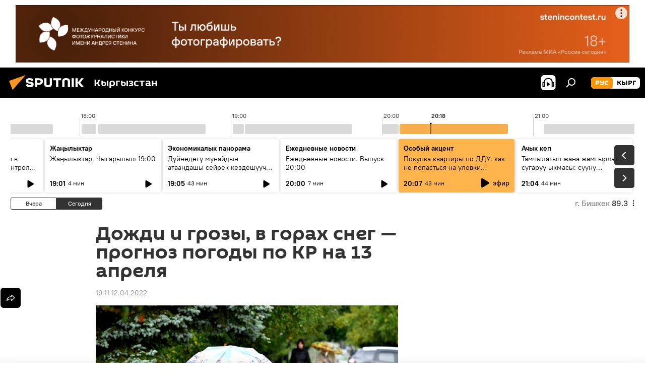

--- FILE ---
content_type: text/html; charset=utf-8
request_url: https://ru.sputnik.kg/20220412/kyrgyzstan-prognoz-pogody-dozhd-temperatura-1063588910.html
body_size: 26966
content:
<!DOCTYPE html><html lang="ru" data-lang="rus" data-charset="" dir="ltr"><head prefix="og: http://ogp.me/ns# fb: http://ogp.me/ns/fb# article: http://ogp.me/ns/article#"><title>Дожди и грозы, в горах снег — прогноз погоды по КР на 13 апреля - 12.04.2022, Sputnik Кыргызстан</title><meta name="description" content="По сравнению со вторником будет на несколько градусов прохладнее. Ветер юго-западный, 4-9 метров в секунду. 12.04.2022, Sputnik Кыргызстан"><meta name="keywords" content="кыргызстан, прогноз погоды, дождь, снег, апрель, погода, прогноз погоды по кыргызстану, погода в кыргызстане"><meta http-equiv="X-UA-Compatible" content="IE=edge,chrome=1"><meta http-equiv="Content-Type" content="text/html; charset=utf-8"><meta name="robots" content="index, follow, max-image-preview:large"><meta name="viewport" content="width=device-width, initial-scale=1.0, maximum-scale=1.0, user-scalable=yes"><meta name="HandheldFriendly" content="true"><meta name="MobileOptimzied" content="width"><meta name="referrer" content="always"><meta name="format-detection" content="telephone=no"><meta name="format-detection" content="address=no"><link rel="alternate" type="application/rss+xml" href="https://ru.sputnik.kg/export/rss2/archive/index.xml"><link rel="canonical" href="https://ru.sputnik.kg/20220412/kyrgyzstan-prognoz-pogody-dozhd-temperatura-1063588910.html"><link rel="preload" as="image" href="https://sputnik.kg/img/07e4/09/11/1049647940_0:0:2973:1672_1920x0_80_0_0_9a3bfeda2c6c46a8fa4a1d19fd5f33f7.jpg.webp" imagesrcset="https://sputnik.kg/img/07e4/09/11/1049647940_0:0:2973:1672_640x0_80_0_0_ae72f7d6fb1fe7be409ac481ad8bf130.jpg.webp 640w,https://sputnik.kg/img/07e4/09/11/1049647940_0:0:2973:1672_1280x0_80_0_0_79994b257d43ecb017f0a71f27882df7.jpg.webp 1280w,https://sputnik.kg/img/07e4/09/11/1049647940_0:0:2973:1672_1920x0_80_0_0_9a3bfeda2c6c46a8fa4a1d19fd5f33f7.jpg.webp 1920w"><link rel="preconnect" href="https://sputnik.kg/images/"><link rel="dns-prefetch" href="https://sputnik.kg/images/"><link rel="alternate" hreflang="ru" href="https://ru.sputnik.kg/20220412/kyrgyzstan-prognoz-pogody-dozhd-temperatura-1063588910.html"><link rel="alternate" hreflang="x-default" href="https://ru.sputnik.kg/20220412/kyrgyzstan-prognoz-pogody-dozhd-temperatura-1063588910.html"><link rel="apple-touch-icon" sizes="57x57" href="/i/favicon/favicon-57x57.png"><link rel="apple-touch-icon" sizes="60x60" href="/i/favicon/favicon-60x60.png"><link rel="apple-touch-icon" sizes="72x72" href="/i/favicon/favicon-72x72.png"><link rel="apple-touch-icon" sizes="76x76" href="/i/favicon/favicon-76x76.png"><link rel="apple-touch-icon" sizes="114x114" href="/i/favicon/favicon-114x114.png"><link rel="apple-touch-icon" sizes="120x120" href="/i/favicon/favicon-120x120.png"><link rel="apple-touch-icon" sizes="144x144" href="/i/favicon/favicon-144x144.png"><link rel="apple-touch-icon" sizes="152x152" href="/i/favicon/favicon-152x152.png"><link rel="apple-touch-icon" sizes="180x180" href="/i/favicon/favicon-180x180.png"><link rel="icon" type="image/png" sizes="192x192" href="/i/favicon/favicon-192x192.png"><link rel="icon" type="image/png" sizes="32x32" href="/i/favicon/favicon-32x32.png"><link rel="icon" type="image/png" sizes="96x96" href="/i/favicon/favicon-96x96.png"><link rel="icon" type="image/png" sizes="16x16" href="/i/favicon/favicon-16x16.png"><link rel="manifest" href="/project_data/manifest.json?4"><meta name="msapplication-TileColor" content="#F4F4F4"><meta name="msapplication-TileImage" content="/i/favicon/favicon-144x144.png"><meta name="theme-color" content="#F4F4F4"><link rel="shortcut icon" href="/i/favicon/favicon.ico"><meta property="fb:app_id" content="565979577238890"><meta property="fb:pages" content="1525935777665217"><meta name="analytics:lang" content="rus"><meta name="analytics:title" content="Дожди и грозы, в горах снег — прогноз погоды по КР на 13 апреля - 12.04.2022, Sputnik Кыргызстан"><meta name="analytics:keyw" content="Kyrgyzstan, keyword_prognoz_pogody, keyword_dozhd, keyword_sneg, aprel, keyword_pogoda, g20_2014, pogoda-v-Kyrgyzstane"><meta name="analytics:rubric" content=""><meta name="analytics:tags" content="Кыргызстан, прогноз погоды, дождь, снег, апрель, погода, Прогноз погоды по Кыргызстану, погода в Кыргызстане"><meta name="analytics:site_domain" content="ru.sputnik.kg"><meta name="analytics:article_id" content="1063588910"><meta name="analytics:url" content="https://ru.sputnik.kg/20220412/kyrgyzstan-prognoz-pogody-dozhd-temperatura-1063588910.html"><meta name="analytics:p_ts" content="1649769060"><meta name="analytics:author" content="Sputnik Кыргызстан"><meta name="analytics:isscroll" content="0"><meta property="og:url" content="https://ru.sputnik.kg/20220412/kyrgyzstan-prognoz-pogody-dozhd-temperatura-1063588910.html"><meta property="og:title" content="Дожди и грозы, в горах снег — прогноз погоды по КР на 13 апреля"><meta property="og:description" content="По сравнению со вторником будет на несколько градусов прохладнее. Ветер юго-западный, 4-9 метров в секунду."><meta property="og:type" content="article"><meta property="og:site_name" content="Sputnik Кыргызстан"><meta property="og:locale" content="ru_KG"><meta property="og:image" content="https://sputnik.kg/img/07e4/09/11/1049647940_0:0:2973:1672_2072x0_60_0_0_3b9e312f03098508a89b90d4ffef1804.jpg.webp"><meta property="og:image:width" content="2072"><meta name="relap-image" content="https://sputnik.kg/img/07e4/09/11/1049647940_0:0:2973:1672_2072x0_80_0_0_bf1be575cf8843d16de213703d5e6401.jpg.webp"><meta name="twitter:card" content="summary_large_image"><meta name="twitter:image" content="https://sputnik.kg/img/07e4/09/11/1049647940_0:0:2973:1672_2072x0_60_0_0_3b9e312f03098508a89b90d4ffef1804.jpg.webp"><meta property="article:published_time" content="20220412T1911+0600"><meta property="article:author" content="Sputnik Кыргызстан"><link rel="author" href="https://ru.sputnik.kg"><meta property="article:section" content="Новости"><meta property="article:tag" content="Кыргызстан"><meta property="article:tag" content="прогноз погоды"><meta property="article:tag" content="дождь"><meta property="article:tag" content="снег"><meta property="article:tag" content="апрель"><meta property="article:tag" content="погода"><meta property="article:tag" content="Прогноз погоды по Кыргызстану"><meta property="article:tag" content="погода в Кыргызстане"><meta name="relap-entity-id" content="1063588910"><meta property="fb:pages" content="1525935777665217"><link rel="amphtml" href="https://ru.sputnik.kg/amp/20220412/kyrgyzstan-prognoz-pogody-dozhd-temperatura-1063588910.html"><link rel="preload" as="style" onload="this.onload=null;this.rel='stylesheet'" type="text/css" href="/css/libs/fonts.min.css?911eb65935"><link rel="stylesheet" type="text/css" href="/css/common.min.css?9149894256"><link rel="stylesheet" type="text/css" href="/css/radioschedule.min.css?975ce1b4d"><link rel="stylesheet" type="text/css" href="/css/article.min.css?913fe17605"><script src="/min/js/dist/head.js?9c9052ef3"></script><script data-iub-purposes="1">var _paq = _paq || []; (function() {var stackDomain = window.location.hostname.split('.').reverse();var domain = stackDomain[1] + '.' + stackDomain[0];_paq.push(['setCDNMask', new RegExp('cdn(\\w+).img.'+domain)]); _paq.push(['setSiteId', 'sputnik_kg']); _paq.push(['trackPageView']); _paq.push(['enableLinkTracking']); var d=document, g=d.createElement('script'), s=d.getElementsByTagName('script')[0]; g.type='text/javascript'; g.defer=true; g.async=true; g.src='//a.sputniknews.com/js/sputnik.js'; s.parentNode.insertBefore(g,s); } )();</script><script type="text/javascript" src="/min/js/libs/banners/adfx.loader.bind.js?98d724fe2"></script><script>
                (window.yaContextCb = window.yaContextCb || []).push(() => {
                    replaceOriginalAdFoxMethods();
                    window.Ya.adfoxCode.hbCallbacks = window.Ya.adfoxCode.hbCallbacks || [];
                })
            </script><!--В <head> сайта один раз добавьте код загрузчика-->
<script>window.yaContextCb = window.yaContextCb || []</script>
<script src="https://yandex.ru/ads/system/context.js" async></script><script>var endlessScrollFirst = 1063588910; var endlessScrollUrl = '/services/article/infinity/'; var endlessScrollAlgorithm = ''; var endlessScrollQueue = [1099364310, 1099365463, 1099362508, 1099364196, 1099363926, 1099363005, 1099361858, 1099361536, 1099361365, 1099361096, 1099360322, 1099361031, 1099360771, 1099359820, 1099359439];</script><script>var endlessScrollFirst = 1063588910; var endlessScrollUrl = '/services/article/infinity/'; var endlessScrollAlgorithm = ''; var endlessScrollQueue = [1099364310, 1099365463, 1099362508, 1099364196, 1099363926, 1099363005, 1099361858, 1099361536, 1099361365, 1099361096, 1099360322, 1099361031, 1099360771, 1099359820, 1099359439];</script></head><body id="body" data-ab="a" data-emoji="0" class="site_kg m-page-article "><div class="schema_org" itemscope="itemscope" itemtype="https://schema.org/WebSite"><meta itemprop="name" content="Sputnik Кыргызстан"><meta itemprop="alternateName" content="Sputnik Кыргызстан"><meta itemprop="description" content="Свежие события и последние новости Кыргызстана. Фото и видео с места событий, темы дня, происшествия, аналитика."><a itemprop="url" href="https://ru.sputnik.kg" title="Sputnik Кыргызстан"> </a><meta itemprop="image" content="https://ru.sputnik.kg/i/logo/logo.png"></div><ul class="schema_org" itemscope="itemscope" itemtype="http://schema.org/BreadcrumbList"><li itemprop="itemListElement" itemscope="itemscope" itemtype="http://schema.org/ListItem"><meta itemprop="name" content="Sputnik Кыргызстан"><meta itemprop="position" content="1"><meta itemprop="item" content="https://ru.sputnik.kg"><a itemprop="url" href="https://ru.sputnik.kg" title="Sputnik Кыргызстан"> </a></li><li itemprop="itemListElement" itemscope="itemscope" itemtype="http://schema.org/ListItem"><meta itemprop="name" content="Новости"><meta itemprop="position" content="2"><meta itemprop="item" content="https://ru.sputnik.kg/20220412/"><a itemprop="url" href="https://ru.sputnik.kg/20220412/" title="Новости"> </a></li><li itemprop="itemListElement" itemscope="itemscope" itemtype="http://schema.org/ListItem"><meta itemprop="name" content="Дожди и грозы, в горах снег — прогноз погоды по КР на 13 апреля"><meta itemprop="position" content="3"><meta itemprop="item" content="https://ru.sputnik.kg/20220412/kyrgyzstan-prognoz-pogody-dozhd-temperatura-1063588910.html"><a itemprop="url" href="https://ru.sputnik.kg/20220412/kyrgyzstan-prognoz-pogody-dozhd-temperatura-1063588910.html" title="Дожди и грозы, в горах снег — прогноз погоды по КР на 13 апреля"> </a></li></ul><div class="container"><div class="banner m-before-header m-article-desktop" data-position="article_desktop_header" data-infinity="1"><aside class="banner__content"><iframe class="relap-runtime-iframe" style="position:absolute;top:-9999px;left:-9999px;visibility:hidden;" srcdoc="<script src='https://relap.io/v7/relap.js' data-relap-token='HvaPHeJmpVila25r'></script>"></iframe>


<!--AdFox START-->
<!--riaru-->
<!--Площадка: kg.sputniknews.ru / * / *-->
<!--Тип баннера: 100%x-->
<!--Расположение: 20023_bn23-х120-desk-->
<div id="adfox_16394845454848099_1"></div>
<script>
    window.yaContextCb.push(()=>{
        Ya.adfoxCode.create({
            ownerId: 249922,
            containerId: 'adfox_16394845454848099_1',
            params: {
                pp: 'bvlc',
                ps: 'ckap',
                p2: 'fluh',
                puid1: '',
                puid2: '',
                puid3: '',
                puid4: 'Kyrgyzstan:keyword_prognoz_pogody:keyword_dozhd:keyword_sneg:aprel:keyword_pogoda:g20_2014:pogoda-v-Kyrgyzstane',
                puid5: ''
            }
        })
    })
</script>
</aside></div><div class="banner m-before-header m-article-mobile" data-position="article_mobile_header" data-infinity="1"><aside class="banner__content"><!--AdFox START-->
<!--riaru-->
<!--Площадка: kg.sputniknews.ru / * / *-->
<!--Тип баннера: 100%x-->
<!--Расположение: 20028_bn28-х100-mob-->
<div id="adfox_163948514720689017_1"></div>
<script>
    window.yaContextCb.push(()=>{
        Ya.adfoxCode.create({
            ownerId: 249922,
            containerId: 'adfox_163948514720689017_1',
            params: {
                pp: 'bvle',
                ps: 'ckap',
                p2: 'fluh',
                puid1: '',
                puid2: '',
                puid3: '',
                puid4: 'Kyrgyzstan:keyword_prognoz_pogody:keyword_dozhd:keyword_sneg:aprel:keyword_pogoda:g20_2014:pogoda-v-Kyrgyzstane',
                puid5: ''
            }
        })
    })
</script>
</aside></div></div><div class="page" id="page"><div id="alerts"><script type="text/template" id="alertAfterRegisterTemplate">
                    
                        <div class="auth-alert m-hidden" id="alertAfterRegister">
                            <div class="auth-alert__text">
                                <%- data.success_title %> <br />
                                <%- data.success_email_1 %>
                                <span class="m-email"></span>
                                <%- data.success_email_2 %>
                            </div>
                            <div class="auth-alert__btn">
                                <button class="form__btn m-min m-black confirmEmail">
                                    <%- data.send %>
                                </button>
                            </div>
                        </div>
                    
                </script><script type="text/template" id="alertAfterRegisterNotifyTemplate">
                    
                        <div class="auth-alert" id="alertAfterRegisterNotify">
                            <div class="auth-alert__text">
                                <%- data.golink_1 %>
                                <span class="m-email">
                                    <%- user.mail %>
                                </span>
                                <%- data.golink_2 %>
                            </div>
                            <% if (user.registerConfirmCount <= 2 ) {%>
                                <div class="auth-alert__btn">
                                    <button class="form__btn m-min m-black confirmEmail">
                                        <%- data.send %>
                                    </button>
                                </div>
                            <% } %>
                        </div>
                    
                </script></div><div class="anchor" id="anchor"><div class="header " id="header"><div class="m-relative"><div class="container m-header"><div class="header__wrap"><div class="header__name"><div class="header__logo"><a href="/" title="Sputnik Кыргызстан"><svg xmlns="http://www.w3.org/2000/svg" width="176" height="44" viewBox="0 0 176 44" fill="none"><path class="chunk_1" fill-rule="evenodd" clip-rule="evenodd" d="M45.8073 18.3817C45.8073 19.5397 47.1661 19.8409 49.3281 20.0417C54.1074 20.4946 56.8251 21.9539 56.8461 25.3743C56.8461 28.7457 54.2802 30.9568 48.9989 30.9568C44.773 30.9568 42.1067 29.1496 41 26.5814L44.4695 24.5688C45.3754 25.9277 46.5334 27.0343 49.4005 27.0343C51.3127 27.0343 52.319 26.4296 52.319 25.5751C52.319 24.5665 51.6139 24.2163 48.3942 23.866C43.7037 23.3617 41.3899 22.0029 41.3899 18.5824C41.3899 15.9675 43.3511 13 48.9359 13C52.9611 13 55.6274 14.8095 56.4305 17.1746L53.1105 19.1358C53.0877 19.1012 53.0646 19.0657 53.041 19.0295C52.4828 18.1733 51.6672 16.9224 48.6744 16.9224C46.914 16.9224 45.8073 17.4758 45.8073 18.3817ZM67.4834 13.3526H59.5918V30.707H64.0279V26.0794H67.4484C72.1179 26.0794 75.0948 24.319 75.0948 19.6401C75.0854 15.3138 72.6199 13.3526 67.4834 13.3526ZM67.4834 22.206H64.0186V17.226H67.4834C69.8975 17.226 70.654 18.0291 70.654 19.6891C70.6587 21.6527 69.6524 22.206 67.4834 22.206ZM88.6994 24.7206C88.6994 26.2289 87.4924 27.0857 85.3794 27.0857C83.3178 27.0857 82.1597 26.2289 82.1597 24.7206V13.3526H77.7236V25.0264C77.7236 28.6477 80.7425 30.9615 85.4704 30.9615C89.9999 30.9615 93.1168 28.8601 93.1168 25.0264V13.3526H88.6808L88.6994 24.7206ZM136.583 13.3526H132.159V30.7023H136.583V13.3526ZM156.097 13.3526L149.215 21.9235L156.45 30.707H151.066L144.276 22.4559V30.707H139.85V13.3526H144.276V21.8021L151.066 13.3526H156.097ZM95.6874 17.226H101.221V30.707H105.648V17.226H111.181V13.3526H95.6874V17.226ZM113.49 18.7342C113.49 15.2134 116.458 13 121.085 13C125.715 13 128.888 15.0616 128.902 18.7342V30.707H124.466V18.935C124.466 17.6789 123.259 16.8734 121.146 16.8734C119.094 16.8734 117.926 17.6789 117.926 18.935V30.707H113.49V18.7342Z" fill="white"></path><path class="chunk_2" d="M41 7L14.8979 36.5862L8 18.431L41 7Z" fill="#F8961D"></path></svg></a></div><div class="header__project"><span class="header__project-title">Кыргызстан</span></div></div><div class="header__controls" data-nosnippet=""><div class="share m-header" data-id="1063588910" data-url="https://ru.sputnik.kg/20220412/kyrgyzstan-prognoz-pogody-dozhd-temperatura-1063588910.html" data-title="Дожди и грозы, в горах снег — прогноз погоды по КР на 13 апреля"></div><div class="header__menu"><span class="header__menu-item header__menu-item-radioButton" id="radioButton" data-stream="https://nfw.sputniknews.com/flv/audio.aspx?ID=34872596&amp;type=mp3&amp;sputnik_kg=1"><svg class="svg-icon"><use xmlns:xlink="http://www.w3.org/1999/xlink" xlink:href="/i/sprites/package/inline.svg?63#radio2"></use></svg></span><span class="header__menu-item" data-modal-open="search"><svg class="svg-icon"><use xmlns:xlink="http://www.w3.org/1999/xlink" xlink:href="/i/sprites/package/inline.svg?63#search"></use></svg></span></div><div class="switcher m-double"><div class="switcher__label"><span class="switcher__title">рус</span><span class="switcher__icon"><svg class="svg-icon"><use xmlns:xlink="http://www.w3.org/1999/xlink" xlink:href="/i/sprites/package/inline.svg?63#arrowDown"></use></svg></span></div><div class="switcher__dropdown"><div translate="no" class="notranslate"><div class="switcher__list"><a href="https://ru.sputnik.kg/" class="switcher__link m-selected"><span class="switcher__project">Sputnik Кыргызстан</span><span class="switcher__abbr" data-abbr="рус">рус</span><i class="switcher__accept"><svg class="svg-icon"><use xmlns:xlink="http://www.w3.org/1999/xlink" xlink:href="/i/sprites/package/inline.svg?63#ok"></use></svg></i></a><a href="https://sputnik.kg/" class="switcher__link"><span class="switcher__project">Sputnik Кыргызстан</span><span class="switcher__abbr" data-abbr="кырг">кырг</span></a></div></div></div></div></div></div></div></div></div></div><script>var GLOBAL = GLOBAL || {}; GLOBAL.translate = {}; GLOBAL.rtl = 0; GLOBAL.lang = "rus"; GLOBAL.design = "kg"; GLOBAL.charset = ""; GLOBAL.project = "sputnik_kg"; GLOBAL.htmlCache = 1; GLOBAL.translate.search = {}; GLOBAL.translate.search.notFound = "Ничего не найдено"; GLOBAL.translate.search.stringLenght = "Введите больше букв для поиска"; GLOBAL.www = "https://ru.sputnik.kg"; GLOBAL.seo = {}; GLOBAL.seo.title = ""; GLOBAL.seo.keywords = ""; GLOBAL.seo.description = ""; GLOBAL.sock = {}; GLOBAL.sock.server = "https://cm.sputnik.kg/chat"; GLOBAL.sock.lang = "rus"; GLOBAL.sock.project = "sputnik_kg"; GLOBAL.social = {}; GLOBAL.social.fbID = "565979577238890"; GLOBAL.share = [ { name: 'telegram', mobile: false },{ name: 'whatsapp', mobile: false },{ name: 'odnoklassniki', mobile: false },{ name: 'twitter', mobile: false },{ name: 'messenger', mobile: true } ]; GLOBAL.csrf_token = ''; GLOBAL.search = {}; GLOBAL.auth = {}; GLOBAL.auth.status = 'error'; GLOBAL.auth.provider = ''; GLOBAL.auth.twitter = '/id/twitter/request/'; GLOBAL.auth.facebook = '/id/facebook/request/'; GLOBAL.auth.vkontakte = '/id/vkontakte/request/'; GLOBAL.auth.google = '/id/google/request/'; GLOBAL.auth.ok = '/id/ok/request/'; GLOBAL.auth.apple = '/id/apple/request/'; GLOBAL.auth.moderator = ''; GLOBAL.user = {}; GLOBAL.user.id = ""; GLOBAL.user.emailActive = ""; GLOBAL.user.registerConfirmCount = 0; GLOBAL.article = GLOBAL.article || {}; GLOBAL.article.id = 1063588910; GLOBAL.article.chat_expired = !!1; GLOBAL.chat = GLOBAL.chat || {}; GLOBAL.chat.show = !!1; GLOBAL.locale = {"convertDate":{"yesterday":"\u0432\u0447\u0435\u0440\u0430","hours":{"nominative":"%{s} \u043c\u0438\u043d\u0443\u0442\u0443 \u043d\u0430\u0437\u0430\u0434","genitive":"%{s} \u043c\u0438\u043d\u0443\u0442\u044b \u043d\u0430\u0437\u0430\u0434"},"minutes":{"nominative":"%{s} \u0447\u0430\u0441 \u043d\u0430\u0437\u0430\u0434","genitive":"%{s} \u0447\u0430\u0441\u0430 \u043d\u0430\u0437\u0430\u0434"}},"js_templates":{"unread":"\u041d\u0435\u043f\u0440\u043e\u0447\u0438\u0442\u0430\u043d\u043d\u044b\u0435","you":"\u0412\u044b","author":"\u0430\u0432\u0442\u043e\u0440","report":"\u041f\u043e\u0436\u0430\u043b\u043e\u0432\u0430\u0442\u044c\u0441\u044f","reply":"\u041e\u0442\u0432\u0435\u0442\u0438\u0442\u044c","block":"\u0417\u0430\u0431\u043b\u043e\u043a\u0438\u0440\u043e\u0432\u0430\u0442\u044c","remove":"\u0423\u0434\u0430\u043b\u0438\u0442\u044c","closeall":"\u0417\u0430\u043a\u0440\u044b\u0442\u044c \u0432\u0441\u0435","notifications":"Notificaciones","disable_twelve":"\u041e\u0442\u043a\u043b\u044e\u0447\u0438\u0442\u044c \u043d\u0430 12 \u0447\u0430\u0441\u043e\u0432","new_message":"\u041d\u043e\u0432\u043e\u0435 \u0441\u043e\u043e\u0431\u0449\u0435\u043d\u0438\u0435 \u043e\u0442sputniknews.ru","acc_block":"\u0412\u0430\u0448 \u0430\u043a\u043a\u0430\u0443\u043d\u0442 \u0437\u0430\u0431\u043b\u043e\u043a\u0438\u0440\u043e\u0432\u0430\u043d \u0430\u0434\u043c\u0438\u043d\u0438\u0441\u0442\u0440\u0430\u0442\u043e\u0440\u043e\u043c \u0441\u0430\u0439\u0442\u0430","acc_unblock":"\u0412\u0430\u0448 \u0430\u043a\u043a\u0430\u0443\u043d\u0442 \u0440\u0430\u0437\u0431\u043b\u043e\u043a\u0438\u0440\u043e\u0432\u0430\u043d \u0430\u0434\u043c\u0438\u043d\u0438\u0441\u0442\u0440\u0430\u0442\u043e\u0440\u043e\u043c \u0441\u0430\u0439\u0442\u0430","you_subscribe_1":"\u0412\u044b \u043f\u043e\u0434\u043f\u0438\u0441\u0430\u043d\u044b \u043d\u0430 \u0442\u0435\u043c\u0443 ","you_subscribe_2":"\u0423\u043f\u0440\u0430\u0432\u043b\u044f\u0442\u044c \u0441\u0432\u043e\u0438\u043c\u0438 \u043f\u043e\u0434\u043f\u0438\u0441\u043a\u0430\u043c\u0438 \u0432\u044b \u043c\u043e\u0436\u0435\u0442\u0435 \u0432 \u043b\u0438\u0447\u043d\u043e\u043c \u043a\u0430\u0431\u0438\u043d\u0435\u0442\u0435","you_received_warning_1":"\u0412\u044b \u043f\u043e\u043b\u0443\u0447\u0438\u043b\u0438 ","you_received_warning_2":" \u043f\u0440\u0435\u0434\u0443\u043f\u0440\u0435\u0436\u0434\u0435\u043d\u0438\u0435. \u0423\u0432\u0430\u0436\u0430\u0439\u0442\u0435 \u0434\u0440\u0443\u0433\u0438\u0445 \u0443\u0447\u0430\u0441\u0442\u043d\u0438\u043a\u043e\u0432 \u0438 \u043d\u0435 \u043d\u0430\u0440\u0443\u0448\u0430\u0439\u0442\u0435 \u043f\u0440\u0430\u0432\u0438\u043b\u0430 \u043a\u043e\u043c\u043c\u0435\u043d\u0442\u0438\u0440\u043e\u0432\u0430\u043d\u0438\u044f. \u041f\u043e\u0441\u043b\u0435 \u0442\u0440\u0435\u0442\u044c\u0435\u0433\u043e \u043d\u0430\u0440\u0443\u0448\u0435\u043d\u0438\u044f \u0432\u044b \u0431\u0443\u0434\u0435\u0442\u0435 \u0437\u0430\u0431\u043b\u043e\u043a\u0438\u0440\u043e\u0432\u0430\u043d\u044b \u043d\u0430 12 \u0447\u0430\u0441\u043e\u0432.","block_time":"\u0421\u0440\u043e\u043a \u0431\u043b\u043e\u043a\u0438\u0440\u043e\u0432\u043a\u0438: ","hours":" \u0447\u0430\u0441\u043e\u0432","forever":"\u043d\u0430\u0432\u0441\u0435\u0433\u0434\u0430","feedback":"\u0421\u0432\u044f\u0437\u0430\u0442\u044c\u0441\u044f","my_subscriptions":"\u041c\u043e\u0438 \u043f\u043e\u0434\u043f\u0438\u0441\u043a\u0438","rules":"\u041f\u0440\u0430\u0432\u0438\u043b\u0430 \u043a\u043e\u043c\u043c\u0435\u043d\u0442\u0438\u0440\u043e\u0432\u0430\u043d\u0438\u044f \u043c\u0430\u0442\u0435\u0440\u0438\u0430\u043b\u043e\u0432","chat":"\u0427\u0430\u0442: ","chat_new_messages":"\u041d\u043e\u0432\u044b\u0435 \u0441\u043e\u043e\u0431\u0449\u0435\u043d\u0438\u044f \u0432 \u0447\u0430\u0442\u0435","chat_moder_remove_1":"\u0412\u0430\u0448\u0435 \u0441\u043e\u043e\u0431\u0449\u0435\u043d\u0438\u0435 ","chat_moder_remove_2":" \u0431\u044b\u043b\u043e \u0443\u0434\u0430\u043b\u0435\u043d\u043e \u0430\u0434\u043c\u0438\u043d\u0438\u0441\u0442\u0440\u0430\u0442\u043e\u0440\u043e\u043c","chat_close_time_1":"\u0412 \u0447\u0430\u0442\u0435 \u043d\u0438\u043a\u0442\u043e \u043d\u0435 \u043f\u0438\u0441\u0430\u043b \u0431\u043e\u043b\u044c\u0448\u0435 12 \u0447\u0430\u0441\u043e\u0432, \u043e\u043d \u0437\u0430\u043a\u0440\u043e\u0435\u0442\u0441\u044f \u0447\u0435\u0440\u0435\u0437 ","chat_close_time_2":" \u0447\u0430\u0441\u043e\u0432","chat_new_emoji_1":"\u041d\u043e\u0432\u044b\u0435 \u0440\u0435\u0430\u043a\u0446\u0438\u0438 ","chat_new_emoji_2":" \u0432\u0430\u0448\u0435\u043c\u0443 \u0441\u043e\u043e\u0431\u0449\u0435\u043d\u0438\u044e ","chat_message_reply_1":"\u041d\u0430 \u0432\u0430\u0448 \u043a\u043e\u043c\u043c\u0435\u043d\u0442\u0430\u0440\u0438\u0439 ","chat_message_reply_2":" \u043e\u0442\u0432\u0435\u0442\u0438\u043b \u043f\u043e\u043b\u044c\u0437\u043e\u0432\u0430\u0442\u0435\u043b\u044c ","chat_verify_message":"\n \u0421\u043f\u0430\u0441\u0438\u0431\u043e! \u0412\u0430\u0448\u0435 \u0441\u043e\u043e\u0431\u0449\u0435\u043d\u0438\u0435 \u0431\u0443\u0434\u0435\u0442 \u043e\u043f\u0443\u0431\u043b\u0438\u043a\u043e\u0432\u0430\u043d\u043e \u043f\u043e\u0441\u043b\u0435 \u043f\u0440\u043e\u0432\u0435\u0440\u043a\u0438 \u043c\u043e\u0434\u0435\u0440\u0430\u0442\u043e\u0440\u0430\u043c\u0438 \u0441\u0430\u0439\u0442\u0430.\n ","emoji_1":"\u041d\u0440\u0430\u0432\u0438\u0442\u0441\u044f","emoji_2":"\u0425\u0430-\u0425\u0430","emoji_3":"\u0423\u0434\u0438\u0432\u0438\u0442\u0435\u043b\u044c\u043d\u043e","emoji_4":"\u0413\u0440\u0443\u0441\u0442\u043d\u043e","emoji_5":"\u0412\u043e\u0437\u043c\u0443\u0442\u0438\u0442\u0435\u043b\u044c\u043d\u043e","emoji_6":"\u041d\u0435 \u043d\u0440\u0430\u0432\u0438\u0442\u0441\u044f","site_subscribe_podcast":{"success":"\u0421\u043f\u0430\u0441\u0438\u0431\u043e, \u0432\u044b \u043f\u043e\u0434\u043f\u0438\u0441\u0430\u043d\u044b \u043d\u0430 \u0440\u0430\u0441\u0441\u044b\u043b\u043a\u0443! \u041d\u0430\u0441\u0442\u0440\u043e\u0438\u0442\u044c \u0438\u043b\u0438 \u043e\u0442\u043c\u0435\u043d\u0438\u0442\u044c \u043f\u043e\u0434\u043f\u0438\u0441\u043a\u0443 \u043c\u043e\u0436\u043d\u043e \u0432 \u043b\u0438\u0447\u043d\u043e\u043c \u043a\u0430\u0431\u0438\u043d\u0435\u0442\u0435","subscribed":"\u0412\u044b \u0443\u0436\u0435 \u043f\u043e\u0434\u043f\u0438\u0441\u0430\u043d\u044b \u043d\u0430 \u044d\u0442\u0443 \u0440\u0430\u0441\u0441\u044b\u043b\u043a\u0443","error":"\u041f\u0440\u043e\u0438\u0437\u043e\u0448\u043b\u0430 \u043d\u0435\u043f\u0440\u0435\u0434\u0432\u0438\u0434\u0435\u043d\u043d\u0430\u044f \u043e\u0448\u0438\u0431\u043a\u0430. \u041f\u043e\u0436\u0430\u043b\u0443\u0439\u0441\u0442\u0430, \u043f\u043e\u0432\u0442\u043e\u0440\u0438\u0442\u0435 \u043f\u043e\u043f\u044b\u0442\u043a\u0443 \u043f\u043e\u0437\u0436\u0435"},"radioschedule":{"live":"\u044d\u0444\u0438\u0440","minute":" \u043c\u0438\u043d"}},"smartcaptcha":{"site_key":"ysc1_Zf0zfLRI3tRHYHJpbX6EjjBcG1AhG9LV0dmZQfJu8ba04c1b"}}; GLOBAL = {...GLOBAL, ...{"subscribe":{"email":"\u0412\u0432\u0435\u0434\u0438\u0442\u0435 e-mail","button":"\u041f\u043e\u0434\u043f\u0438\u0441\u0430\u0442\u044c\u0441\u044f","send":"\u0421\u043f\u0430\u0441\u0438\u0431\u043e, \u0432\u0430\u043c \u043e\u0442\u043f\u0440\u0430\u0432\u043b\u0435\u043d\u043e \u043f\u0438\u0441\u044c\u043c\u043e \u0441\u043e \u0441\u0441\u044b\u043b\u043a\u043e\u0439 \u0434\u043b\u044f \u043f\u043e\u0434\u0442\u0432\u0435\u0440\u0436\u0434\u0435\u043d\u0438\u044f \u043f\u043e\u0434\u043f\u0438\u0441\u043a\u0438","subscribe":"\u0421\u043f\u0430\u0441\u0438\u0431\u043e, \u0432\u044b \u043f\u043e\u0434\u043f\u0438\u0441\u0430\u043d\u044b \u043d\u0430 \u0440\u0430\u0441\u0441\u044b\u043b\u043a\u0443! \u041d\u0430\u0441\u0442\u0440\u043e\u0438\u0442\u044c \u0438\u043b\u0438 \u043e\u0442\u043c\u0435\u043d\u0438\u0442\u044c \u043f\u043e\u0434\u043f\u0438\u0441\u043a\u0443 \u043c\u043e\u0436\u043d\u043e \u0432 \u043b\u0438\u0447\u043d\u043e\u043c \u043a\u0430\u0431\u0438\u043d\u0435\u0442\u0435","confirm":"\u0412\u044b \u0443\u0436\u0435 \u043f\u043e\u0434\u043f\u0438\u0441\u0430\u043d\u044b \u043d\u0430 \u044d\u0442\u0443 \u0440\u0430\u0441\u0441\u044b\u043b\u043a\u0443","registration":{"@attributes":{"button":"\u0417\u0430\u0440\u0435\u0433\u0438\u0441\u0442\u0440\u0438\u0440\u043e\u0432\u0430\u0442\u044c\u0441\u044f"}},"social":{"@attributes":{"count":"11"},"comment":[{},{},{},{},{},{},{},{},{},{},{}]}}}}; GLOBAL.js = {}; GLOBAL.js.videoplayer = "/min/js/dist/videoplayer.js?9651130d6"; GLOBAL.userpic = "/userpic/"; GLOBAL.gmt = ""; GLOBAL.tz = "+0600"; GLOBAL.projectList = [ { title: 'Международный', country: [ { title: 'Английский', url: 'https://sputnikglobe.com', flag: 'flags-INT', lang: 'International', lang2: 'English' }, ] }, { title: 'Ближний Восток', country: [ { title: 'Арабский', url: 'https://sarabic.ae/', flag: 'flags-INT', lang: 'Sputnik عربي', lang2: 'Arabic' }, { title: 'Турецкий', url: 'https://anlatilaninotesi.com.tr/', flag: 'flags-TUR', lang: 'Türkiye', lang2: 'Türkçe' }, { title: 'Фарси', url: 'https://spnfa.ir/', flag: 'flags-INT', lang: 'Sputnik ایران', lang2: 'Persian' }, { title: 'Дари', url: 'https://sputnik.af/', flag: 'flags-INT', lang: 'Sputnik افغانستان', lang2: 'Dari' }, ] }, { title: 'Латинская Америка', country: [ { title: 'Испанский', url: 'https://noticiaslatam.lat/', flag: 'flags-INT', lang: 'Mundo', lang2: 'Español' }, { title: 'Португальский', url: 'https://noticiabrasil.net.br/', flag: 'flags-BRA', lang: 'Brasil', lang2: 'Português' }, ] }, { title: 'Южная Азия', country: [ { title: 'Хинди', url: 'https://hindi.sputniknews.in', flag: 'flags-IND', lang: 'भारत', lang2: 'हिंदी' }, { title: 'Английский', url: 'https://sputniknews.in', flag: 'flags-IND', lang: 'India', lang2: 'English' }, ] }, { title: 'Восточная и Юго-Восточная Азия', country: [ { title: 'Вьетнамский', url: 'https://kevesko.vn/', flag: 'flags-VNM', lang: 'Việt Nam', lang2: 'Tiếng Việt' }, { title: 'Японский', url: 'https://sputniknews.jp/', flag: 'flags-JPN', lang: '日本', lang2: '日本語' }, { title: 'Китайский', url: 'https://sputniknews.cn/', flag: 'flags-CHN', lang: '中国', lang2: '中文' }, ] }, { title: 'Центральная Азия', country: [ { title: 'Казахский', url: 'https://sputnik.kz/', flag: 'flags-KAZ', lang: 'Қазақстан', lang2: 'Қазақ тілі' }, { title: 'Киргизский', url: 'https://sputnik.kg/', flag: 'flags-KGZ', lang: 'Кыргызстан', lang2: 'Кыргызча' }, { title: 'Узбекский', url: 'https://oz.sputniknews.uz/', flag: 'flags-UZB', lang: 'Oʻzbekiston', lang2: 'Ўзбекча' }, { title: 'Таджикский', url: 'https://sputnik.tj/', flag: 'flags-TJK', lang: 'Тоҷикистон', lang2: 'Тоҷикӣ' }, ] }, { title: 'Африка', country: [ { title: 'Французский', url: 'https://fr.sputniknews.africa/', flag: 'flags-INT', lang: 'Afrique', lang2: 'Français' }, { title: 'Английский', url: 'https://en.sputniknews.africa', flag: 'flags-INT', lang: 'Africa', lang2: 'English' }, ] }, { title: 'Закавказье', country: [ { title: 'Армянский', url: 'https://arm.sputniknews.ru/', flag: 'flags-ARM', lang: 'Արմենիա', lang2: 'Հայերեն' }, { title: 'Абхазский', url: 'https://sputnik-abkhazia.info/', flag: 'flags-ABH', lang: 'Аҧсны', lang2: 'Аҧсышәала' }, { title: 'Осетинский', url: 'https://sputnik-ossetia.com/', flag: 'flags-OST', lang: 'Хуссар Ирыстон', lang2: 'Иронау' }, { title: 'Грузинский', url: 'https://sputnik-georgia.com/', flag: 'flags-GEO', lang: 'საქართველო', lang2: 'ქართული' }, { title: 'Азербайджанский', url: 'https://sputnik.az/', flag: 'flags-AZE', lang: 'Azərbaycan', lang2: 'Аzərbaycanca' }, ] }, { title: 'Европа', country: [ { title: 'Сербский', url: 'https://sputnikportal.rs/', flag: 'flags-SRB', lang: 'Србиjа', lang2: 'Српски' }, { title: 'Русский', url: 'https://lv.sputniknews.ru/', flag: 'flags-LVA', lang: 'Latvija', lang2: 'Русский' }, { title: 'Русский', url: 'https://lt.sputniknews.ru/', flag: 'flags-LTU', lang: 'Lietuva', lang2: 'Русский' }, { title: 'Молдавский', url: 'https://md.sputniknews.com/', flag: 'flags-MDA', lang: 'Moldova', lang2: 'Moldovenească' }, { title: 'Белорусский', url: 'https://bel.sputnik.by/', flag: 'flags-BLR', lang: 'Беларусь', lang2: 'Беларускi' } ] }, ];</script><div class="wrapper" id="endless" data-infinity-max-count="2"><div class="radioschedule"><div class="radioschedule__inner"><div class="radioschedule__time"><div class="radioschedule__time-scroll"><div class="radioschedule__time-list"><div class="radioschedule__time-day"><div class="radioschedule__time-line-item" style="left: 0px;">00:00</div><div class="radioschedule__time-line-item" style="left: 300px;">01:00</div><div class="radioschedule__time-line-item" style="left: 600px;">02:00</div><div class="radioschedule__time-line-item" style="left: 900px;">03:00</div><div class="radioschedule__time-line-item" style="left: 1200px;">04:00</div><div class="radioschedule__time-line-item" style="left: 1500px;">05:00</div><div class="radioschedule__time-line-item" style="left: 1800px;">06:00</div><div class="radioschedule__time-line-item" style="left: 2100px;">07:00</div><div class="radioschedule__time-line-item" style="left: 2400px;">08:00</div><div class="radioschedule__time-line-item" style="left: 2700px;">09:00</div><div class="radioschedule__time-line-item" style="left: 3000px;">10:00</div><div class="radioschedule__time-line-item" style="left: 3300px;">11:00</div><div class="radioschedule__time-line-item" style="left: 3600px;">12:00</div><div class="radioschedule__time-line-item" style="left: 3900px;">13:00</div><div class="radioschedule__time-line-item" style="left: 4200px;">14:00</div><div class="radioschedule__time-line-item" style="left: 4500px;">15:00</div><div class="radioschedule__time-line-item" style="left: 4800px;">16:00</div><div class="radioschedule__time-line-item" style="left: 5100px;">17:00</div><div class="radioschedule__time-line-item" style="left: 5400px;">18:00</div><div class="radioschedule__time-line-item" style="left: 5700px;">19:00</div><div class="radioschedule__time-line-item" style="left: 6000px;">20:00</div><div class="radioschedule__time-line-item" style="left: 6300px;">21:00</div><div class="radioschedule__time-line-item" style="left: 6600px;">22:00</div><div class="radioschedule__time-line-item" style="left: 6900px;">23:00</div><div class="radioschedule__time-list-item" data-pos="9" data-start="1769310000" data-end="1769313600" style="left: 2699.99933333333px; width: 18.4216666666667px"></div><div class="radioschedule__time-list-item" data-pos="10" data-start="1769313600" data-end="1769317260" style="left: 2999.99566666667px; width: 18.4596666666667px"></div><div class="radioschedule__time-list-item" data-pos="11" data-start="1769317260" data-end="1769320860" style="left: 3303.05641666667px; width: 16.2165px"></div><div class="radioschedule__time-list-item" data-pos="12" data-start="1769320860" data-end="1769324460" style="left: 3603.39091666667px; width: 15.7446666666667px"></div><div class="radioschedule__time-list-item" data-pos="13" data-start="1769324460" data-end="1769328060" style="left: 3903.51433333333px; width: 13.8055px"></div><div class="radioschedule__time-list-item" data-pos="14" data-start="1769328060" data-end="1769328240" style="left: 4203.44408333333px; width: 15.7444166666667px"></div><div class="radioschedule__time-list-item" data-pos="14" data-start="1769328240" data-end="1769331660" style="left: 4221.94825px; width: 253.4435px"></div><div class="radioschedule__time-list-item" data-pos="15" data-start="1769331660" data-end="1769331840" style="left: 4503.40241666667px; width: 15.4780833333333px"></div><div class="radioschedule__time-list-item" data-pos="15" data-start="1769331840" data-end="1769335260" style="left: 4521.73558333333px; width: 215.6095px"></div><div class="radioschedule__time-list-item" data-pos="16" data-start="1769335260" data-end="1769338860" style="left: 4803.3495px; width: 15.8635833333333px"></div><div class="radioschedule__time-list-item" data-pos="17" data-start="1769338860" data-end="1769339100" style="left: 5103.162px; width: 19.81075px"></div><div class="radioschedule__time-list-item" data-pos="17" data-start="1769339100" data-end="1769342400" style="left: 5125.75841666667px; width: 193.294416666667px"></div><div class="radioschedule__time-list-item" data-pos="18" data-start="1769342400" data-end="1769342760" style="left: 5399.99833333333px; width: 27.0685px"></div><div class="radioschedule__time-list-item" data-pos="18" data-start="1769342760" data-end="1769345484" style="left: 5432.41741666667px; width: 225.964833333333px"></div></div><div class="radioschedule__time-day"><div class="radioschedule__time-line-item" style="left: 0px;">00:00</div><div class="radioschedule__time-line-item" style="left: 300px;">01:00</div><div class="radioschedule__time-line-item" style="left: 600px;">02:00</div><div class="radioschedule__time-line-item" style="left: 900px;">03:00</div><div class="radioschedule__time-line-item" style="left: 1200px;">04:00</div><div class="radioschedule__time-line-item" style="left: 1500px;">05:00</div><div class="radioschedule__time-line-item" style="left: 1800px;">06:00</div><div class="radioschedule__time-line-item" style="left: 2100px;">07:00</div><div class="radioschedule__time-line-item" style="left: 2400px;">08:00</div><div class="radioschedule__time-line-item" style="left: 2700px;">09:00</div><div class="radioschedule__time-line-item" style="left: 3000px;">10:00</div><div class="radioschedule__time-line-item" style="left: 3300px;">11:00</div><div class="radioschedule__time-line-item" style="left: 3600px;">12:00</div><div class="radioschedule__time-line-item" style="left: 3900px;">13:00</div><div class="radioschedule__time-line-item" style="left: 4200px;">14:00</div><div class="radioschedule__time-line-item" style="left: 4500px;">15:00</div><div class="radioschedule__time-line-item" style="left: 4800px;">16:00</div><div class="radioschedule__time-line-item" style="left: 5100px;">17:00</div><div class="radioschedule__time-line-item" style="left: 5400px;">18:00</div><div class="radioschedule__time-line-item" style="left: 5700px;">19:00</div><div class="radioschedule__time-line-item" style="left: 6000px;">20:00</div><div class="radioschedule__time-line-item" style="left: 6300px;">21:00</div><div class="radioschedule__time-line-item" style="left: 6600px;">22:00</div><div class="radioschedule__time-line-item" style="left: 6900px;">23:00</div><div class="radioschedule__time-list-item" data-pos="8" data-start="1769392800" data-end="1769393100" style="left: 2399.99408333333px; width: 19.3536666666667px"></div><div class="radioschedule__time-list-item" data-pos="8" data-start="1769393100" data-end="1769396400" style="left: 2422.73883333333px; width: 215.124px"></div><div class="radioschedule__time-list-item" data-pos="9" data-start="1769396400" data-end="1769396700" style="left: 2699.99208333333px; width: 18.9205px"></div><div class="radioschedule__time-list-item" data-pos="9" data-start="1769396700" data-end="1769400060" style="left: 2723.85108333333px; width: 231.20025px"></div><div class="radioschedule__time-list-item" data-pos="10" data-start="1769400060" data-end="1769400240" style="left: 3003.00608333333px; width: 15.3365px"></div><div class="radioschedule__time-list-item" data-pos="10" data-start="1769400240" data-end="1769403660" style="left: 3020.77933333333px; width: 219.349333333333px"></div><div class="radioschedule__time-list-item" data-pos="11" data-start="1769403660" data-end="1769403900" style="left: 3303.6565px; width: 15.9296666666667px"></div><div class="radioschedule__time-list-item" data-pos="11" data-start="1769403900" data-end="1769407260" style="left: 3323.24208333333px; width: 205.8745px"></div><div class="radioschedule__time-list-item" data-pos="12" data-start="1769407260" data-end="1769407500" style="left: 3603.265px; width: 14.6588333333333px"></div><div class="radioschedule__time-list-item" data-pos="12" data-start="1769407500" data-end="1769410860" style="left: 3624.48708333333px; width: 197.062583333333px"></div><div class="radioschedule__time-list-item" data-pos="13" data-start="1769410860" data-end="1769411100" style="left: 3903.29666666667px; width: 16.3601666666667px"></div><div class="radioschedule__time-list-item" data-pos="13" data-start="1769411100" data-end="1769414460" style="left: 3923.98433333333px; width: 225.777666666667px"></div><div class="radioschedule__time-list-item" data-pos="14" data-start="1769414460" data-end="1769414700" style="left: 4203.47683333333px; width: 19.9243333333333px"></div><div class="radioschedule__time-list-item" data-pos="14" data-start="1769414700" data-end="1769418060" style="left: 4227.02208333333px; width: 215.069583333333px"></div><div class="radioschedule__time-list-item" data-pos="15" data-start="1769418060" data-end="1769418300" style="left: 4503.60216666667px; width: 16.0025833333333px"></div><div class="radioschedule__time-list-item" data-pos="15" data-start="1769418300" data-end="1769421660" style="left: 4522.61641666667px; width: 219.64975px"></div><div class="radioschedule__time-list-item" data-pos="16" data-start="1769421660" data-end="1769421900" style="left: 4803.65591666667px; width: 18.3983333333333px"></div><div class="radioschedule__time-list-item" data-pos="16" data-start="1769421900" data-end="1769425260" style="left: 4824.901px; width: 206.582px"></div><div class="radioschedule__time-list-item" data-pos="17" data-start="1769425260" data-end="1769425440" style="left: 5103.896px; width: 15.8785px"></div><div class="radioschedule__time-list-item" data-pos="17" data-start="1769425440" data-end="1769428860" style="left: 5122.18458333333px; width: 223.801083333333px"></div><div class="radioschedule__time-list-item" data-pos="18" data-start="1769428860" data-end="1769429220" style="left: 5403.49408333333px; width: 28.396px"></div><div class="radioschedule__time-list-item" data-pos="18" data-start="1769429220" data-end="1769432460" style="left: 5436.12916666667px; width: 213.023333333333px"></div><div class="radioschedule__time-list-item" data-pos="19" data-start="1769432460" data-end="1769432700" style="left: 5703.48175px; width: 21.4298333333333px"></div><div class="radioschedule__time-list-item" data-pos="19" data-start="1769432700" data-end="1769436000" style="left: 5727.35741666667px; width: 212.276666666667px"></div><div class="radioschedule__time-list-item" data-pos="20" data-start="1769436000" data-end="1769436420" style="left: 5999.99433333333px; width: 31.997px"></div><div class="radioschedule__time-list-item" data-pos="20" data-start="1769436420" data-end="1769439840" style="left: 6034.1375px; width: 215.069583333333px"></div><div class="radioschedule__time-list-item" data-pos="21" data-start="1769439840" data-end="1769442488" style="left: 6320.44316666667px; width: 219.64975px"></div></div></div></div></div><div class="radioschedule__list"><div class="radioschedule__list-scroll"><div class="radioschedule__list-inner"><div class="radioschedule__item" data-day="1" data-start="1769310000"><div class="radioschedule__item-category">Жаңылыктар</div><div class="radioschedule__item-title"><a href="https://sputnik.kg/20260125/1099336521.html">Жаңылыктар. Чыгарылыш 09:00</a></div><div class="radioschedule__item-time"><span>09:00</span><div class="radioschedule__item-duration">4 мин</div></div><div class="radioschedule__item-player"><div class="radioschedule__player" data-media="https://nfw.ria.ru/flv/file.aspx?type=mp3hi&amp;ID=10345444"><span><svg class="svg-icon"><use xmlns:xlink="http://www.w3.org/1999/xlink" xlink:href="/i/sprites/package/inline.svg?63#play_filled"></use></svg></span><span><svg class="svg-icon"><use xmlns:xlink="http://www.w3.org/1999/xlink" xlink:href="/i/sprites/package/inline.svg?63#pause_small"></use></svg></span></div></div></div><div class="radioschedule__item" data-day="1" data-start="1769313600"><div class="radioschedule__item-category">Ежедневные новости</div><div class="radioschedule__item-title"><a href="/20260125/1099336817.html">Ежедневные новости. Выпуск 10:00</a></div><div class="radioschedule__item-time"><span>10:00</span><div class="radioschedule__item-duration">4 мин</div></div><div class="radioschedule__item-player"><div class="radioschedule__player" data-media="https://nfw.ria.ru/flv/file.aspx?type=mp3hi&amp;ID=3400855"><span><svg class="svg-icon"><use xmlns:xlink="http://www.w3.org/1999/xlink" xlink:href="/i/sprites/package/inline.svg?63#play_filled"></use></svg></span><span><svg class="svg-icon"><use xmlns:xlink="http://www.w3.org/1999/xlink" xlink:href="/i/sprites/package/inline.svg?63#pause_small"></use></svg></span></div></div></div><div class="radioschedule__item" data-day="1" data-start="1769317260"><div class="radioschedule__item-category">Жаңылыктар</div><div class="radioschedule__item-title"><a href="https://sputnik.kg/20260125/1099337975.html">Жаңылыктар. Чыгарылыш 11:00</a></div><div class="radioschedule__item-time"><span>11:01</span><div class="radioschedule__item-duration">3 мин</div></div><div class="radioschedule__item-player"><div class="radioschedule__player" data-media="https://nfw.ria.ru/flv/file.aspx?type=mp3hi&amp;ID=30384538"><span><svg class="svg-icon"><use xmlns:xlink="http://www.w3.org/1999/xlink" xlink:href="/i/sprites/package/inline.svg?63#play_filled"></use></svg></span><span><svg class="svg-icon"><use xmlns:xlink="http://www.w3.org/1999/xlink" xlink:href="/i/sprites/package/inline.svg?63#pause_small"></use></svg></span></div></div></div><div class="radioschedule__item" data-day="1" data-start="1769320860"><div class="radioschedule__item-category">Ежедневные новости</div><div class="radioschedule__item-title"><a href="/20260125/1099338667.html">Ежедневные новости. Выпуск 12:00</a></div><div class="radioschedule__item-time"><span>12:01</span><div class="radioschedule__item-duration">3 мин</div></div><div class="radioschedule__item-player"><div class="radioschedule__player" data-media="https://nfw.ria.ru/flv/file.aspx?type=mp3hi&amp;ID=70875180"><span><svg class="svg-icon"><use xmlns:xlink="http://www.w3.org/1999/xlink" xlink:href="/i/sprites/package/inline.svg?63#play_filled"></use></svg></span><span><svg class="svg-icon"><use xmlns:xlink="http://www.w3.org/1999/xlink" xlink:href="/i/sprites/package/inline.svg?63#pause_small"></use></svg></span></div></div></div><div class="radioschedule__item" data-day="1" data-start="1769324460"><div class="radioschedule__item-category">Жаңылыктар</div><div class="radioschedule__item-title"><a href="https://sputnik.kg/20260125/1099339387.html">Жаңылыктар. Чыгарылыш 13:00</a></div><div class="radioschedule__item-time"><span>13:01</span><div class="radioschedule__item-duration">3 мин</div></div><div class="radioschedule__item-player"><div class="radioschedule__player" data-media="https://nfw.ria.ru/flv/file.aspx?type=mp3hi&amp;ID=77555470"><span><svg class="svg-icon"><use xmlns:xlink="http://www.w3.org/1999/xlink" xlink:href="/i/sprites/package/inline.svg?63#play_filled"></use></svg></span><span><svg class="svg-icon"><use xmlns:xlink="http://www.w3.org/1999/xlink" xlink:href="/i/sprites/package/inline.svg?63#pause_small"></use></svg></span></div></div></div><div class="radioschedule__item" data-day="1" data-start="1769328060"><div class="radioschedule__item-category">Ежедневные новости</div><div class="radioschedule__item-title"><a href="/20260125/1099339980.html">Ежедневные новости. Выпуск 14:00</a></div><div class="radioschedule__item-time"><span>14:01</span><div class="radioschedule__item-duration">3 мин</div></div><div class="radioschedule__item-player"><div class="radioschedule__player" data-media="https://nfw.ria.ru/flv/file.aspx?type=mp3hi&amp;ID=21655968"><span><svg class="svg-icon"><use xmlns:xlink="http://www.w3.org/1999/xlink" xlink:href="/i/sprites/package/inline.svg?63#play_filled"></use></svg></span><span><svg class="svg-icon"><use xmlns:xlink="http://www.w3.org/1999/xlink" xlink:href="/i/sprites/package/inline.svg?63#pause_small"></use></svg></span></div></div></div><div class="radioschedule__item" data-day="1" data-start="1769328240"><div class="radioschedule__item-category">ОГО!</div><div class="radioschedule__item-title"><a href="/20260125/1099340256.html">Люди и события, которые не оставили нас равнодушными</a></div><div class="radioschedule__item-time"><span>14:04</span><div class="radioschedule__item-duration">51 мин</div></div><div class="radioschedule__item-player"><div class="radioschedule__player" data-media="https://nfw.ria.ru/flv/file.aspx?type=mp3hi&amp;ID=85224405"><span><svg class="svg-icon"><use xmlns:xlink="http://www.w3.org/1999/xlink" xlink:href="/i/sprites/package/inline.svg?63#play_filled"></use></svg></span><span><svg class="svg-icon"><use xmlns:xlink="http://www.w3.org/1999/xlink" xlink:href="/i/sprites/package/inline.svg?63#pause_small"></use></svg></span></div></div></div><div class="radioschedule__item" data-day="1" data-start="1769331660"><div class="radioschedule__item-category">Жаңылыктар</div><div class="radioschedule__item-title"><a href="https://sputnik.kg/20260125/1099340839.html">Жаңылыктар. Чыгарылыш 15:00</a></div><div class="radioschedule__item-time"><span>15:01</span><div class="radioschedule__item-duration">3 мин</div></div><div class="radioschedule__item-player"><div class="radioschedule__player" data-media="https://nfw.ria.ru/flv/file.aspx?type=mp3hi&amp;ID=63154642"><span><svg class="svg-icon"><use xmlns:xlink="http://www.w3.org/1999/xlink" xlink:href="/i/sprites/package/inline.svg?63#play_filled"></use></svg></span><span><svg class="svg-icon"><use xmlns:xlink="http://www.w3.org/1999/xlink" xlink:href="/i/sprites/package/inline.svg?63#pause_small"></use></svg></span></div></div></div><div class="radioschedule__item" data-day="1" data-start="1769331840"><div class="radioschedule__item-category">Sputnikteн сүйлөйбүз</div><div class="radioschedule__item-title"><a href="https://sputnik.kg/20260121/1099263514.html">Кафе-ресторандарда тейлөө акысын алууга тыюу салуу күчүнө кирди — иш кандай жүрүп жатат?</a></div><div class="radioschedule__item-time"><span>15:04</span><div class="radioschedule__item-duration">43 мин</div></div><div class="radioschedule__item-player"><div class="radioschedule__player" data-media="https://nfw.ria.ru/flv/file.aspx?type=mp3hi&amp;ID=1547047"><span><svg class="svg-icon"><use xmlns:xlink="http://www.w3.org/1999/xlink" xlink:href="/i/sprites/package/inline.svg?63#play_filled"></use></svg></span><span><svg class="svg-icon"><use xmlns:xlink="http://www.w3.org/1999/xlink" xlink:href="/i/sprites/package/inline.svg?63#pause_small"></use></svg></span></div></div></div><div class="radioschedule__item" data-day="1" data-start="1769335260"><div class="radioschedule__item-category">Ежедневные новости</div><div class="radioschedule__item-title"><a href="/20260125/1099343063.html">Ежедневные новости. Выпуск 16:00</a></div><div class="radioschedule__item-time"><span>16:01</span><div class="radioschedule__item-duration">3 мин</div></div><div class="radioschedule__item-player"><div class="radioschedule__player" data-media="https://nfw.ria.ru/flv/file.aspx?type=mp3hi&amp;ID=40768323"><span><svg class="svg-icon"><use xmlns:xlink="http://www.w3.org/1999/xlink" xlink:href="/i/sprites/package/inline.svg?63#play_filled"></use></svg></span><span><svg class="svg-icon"><use xmlns:xlink="http://www.w3.org/1999/xlink" xlink:href="/i/sprites/package/inline.svg?63#pause_small"></use></svg></span></div></div></div><div class="radioschedule__item" data-day="1" data-start="1769338860"><div class="radioschedule__item-category">Жаңылыктар</div><div class="radioschedule__item-title"><a href="https://sputnik.kg/20260125/1099343739.html">Жаңылыктар. Чыгарылыш 17:00</a></div><div class="radioschedule__item-time"><span>17:01</span><div class="radioschedule__item-duration">4 мин</div></div><div class="radioschedule__item-player"><div class="radioschedule__player" data-media="https://nfw.ria.ru/flv/file.aspx?type=mp3hi&amp;ID=89184939"><span><svg class="svg-icon"><use xmlns:xlink="http://www.w3.org/1999/xlink" xlink:href="/i/sprites/package/inline.svg?63#play_filled"></use></svg></span><span><svg class="svg-icon"><use xmlns:xlink="http://www.w3.org/1999/xlink" xlink:href="/i/sprites/package/inline.svg?63#pause_small"></use></svg></span></div></div></div><div class="radioschedule__item" data-day="1" data-start="1769339100"><div class="radioschedule__item-category">Стоп-кадр</div><div class="radioschedule__item-title"><a href="https://sputnik.kg/20260122/1099300030.html">«Биздин класс» сериалынын кийинки сезонунда кандай окуялар көрсөтүлөт?</a></div><div class="radioschedule__item-time"><span>17:05</span><div class="radioschedule__item-duration">39 мин</div></div><div class="radioschedule__item-player"><div class="radioschedule__player" data-media="https://nfw.ria.ru/flv/file.aspx?type=mp3hi&amp;ID=95542933"><span><svg class="svg-icon"><use xmlns:xlink="http://www.w3.org/1999/xlink" xlink:href="/i/sprites/package/inline.svg?63#play_filled"></use></svg></span><span><svg class="svg-icon"><use xmlns:xlink="http://www.w3.org/1999/xlink" xlink:href="/i/sprites/package/inline.svg?63#pause_small"></use></svg></span></div></div></div><div class="radioschedule__item" data-day="1" data-start="1769342400"><div class="radioschedule__item-category">Ежедневные новости. Погода на завтра</div><div class="radioschedule__item-title"><a href="/20260125/1099344327.html">Ежедневные новости. Выпуск 18:00</a></div><div class="radioschedule__item-time"><span>18:00</span><div class="radioschedule__item-duration">6 мин</div></div><div class="radioschedule__item-player"><div class="radioschedule__player" data-media="https://nfw.ria.ru/flv/file.aspx?type=mp3hi&amp;ID=92670775"><span><svg class="svg-icon"><use xmlns:xlink="http://www.w3.org/1999/xlink" xlink:href="/i/sprites/package/inline.svg?63#play_filled"></use></svg></span><span><svg class="svg-icon"><use xmlns:xlink="http://www.w3.org/1999/xlink" xlink:href="/i/sprites/package/inline.svg?63#pause_small"></use></svg></span></div></div></div><div class="radioschedule__item" data-day="1" data-start="1769342760"><div class="radioschedule__item-category">Спички и Транспортир</div><div class="radioschedule__item-title"><a href="/20260125/1099344603.html">Оптимизм в красках или феномен творчества Кустодиева</a></div><div class="radioschedule__item-time"><span>18:06</span><div class="radioschedule__item-duration">45 мин</div></div><div class="radioschedule__item-player"><div class="radioschedule__player" data-media="https://nfw.ria.ru/flv/file.aspx?type=mp3hi&amp;ID=97869190"><span><svg class="svg-icon"><use xmlns:xlink="http://www.w3.org/1999/xlink" xlink:href="/i/sprites/package/inline.svg?63#play_filled"></use></svg></span><span><svg class="svg-icon"><use xmlns:xlink="http://www.w3.org/1999/xlink" xlink:href="/i/sprites/package/inline.svg?63#pause_small"></use></svg></span></div></div></div><div class="radioschedule__item" data-day="0" data-start="1769392800"><div class="radioschedule__item-category">Ежедневные новости</div><div class="radioschedule__item-title"><a href="/20260126/1099347700.html">Ежедневные новости. Выпуск 08:00</a></div><div class="radioschedule__item-time"><span>08:00</span><div class="radioschedule__item-duration">4 мин</div></div><div class="radioschedule__item-player"><div class="radioschedule__player" data-media="https://nfw.ria.ru/flv/file.aspx?type=mp3hi&amp;ID=50104005"><span><svg class="svg-icon"><use xmlns:xlink="http://www.w3.org/1999/xlink" xlink:href="/i/sprites/package/inline.svg?63#play_filled"></use></svg></span><span><svg class="svg-icon"><use xmlns:xlink="http://www.w3.org/1999/xlink" xlink:href="/i/sprites/package/inline.svg?63#pause_small"></use></svg></span></div></div></div><div class="radioschedule__item" data-day="0" data-start="1769393100"><div class="radioschedule__item-category">Будь в курсе</div><div class="radioschedule__item-title"><a href="/20260126/1099347978.html">Реконструкция Ботанического сада и зачем там футбольные поля?</a></div><div class="radioschedule__item-time"><span>08:05</span><div class="radioschedule__item-duration">43 мин</div></div><div class="radioschedule__item-player"><div class="radioschedule__player" data-media="https://nfw.ria.ru/flv/file.aspx?type=mp3hi&amp;ID=6504719"><span><svg class="svg-icon"><use xmlns:xlink="http://www.w3.org/1999/xlink" xlink:href="/i/sprites/package/inline.svg?63#play_filled"></use></svg></span><span><svg class="svg-icon"><use xmlns:xlink="http://www.w3.org/1999/xlink" xlink:href="/i/sprites/package/inline.svg?63#pause_small"></use></svg></span></div></div></div><div class="radioschedule__item" data-day="0" data-start="1769396400"><div class="radioschedule__item-category">Жаңылыктар</div><div class="radioschedule__item-title"><a href="https://sputnik.kg/20260126/1099348371.html">Жаңылыктар. Чыгарылыш 09:00</a></div><div class="radioschedule__item-time"><span>09:00</span><div class="radioschedule__item-duration">4 мин</div></div><div class="radioschedule__item-player"><div class="radioschedule__player" data-media="https://nfw.ria.ru/flv/file.aspx?type=mp3hi&amp;ID=95364595"><span><svg class="svg-icon"><use xmlns:xlink="http://www.w3.org/1999/xlink" xlink:href="/i/sprites/package/inline.svg?63#play_filled"></use></svg></span><span><svg class="svg-icon"><use xmlns:xlink="http://www.w3.org/1999/xlink" xlink:href="/i/sprites/package/inline.svg?63#pause_small"></use></svg></span></div></div></div><div class="radioschedule__item" data-day="0" data-start="1769396700"><div class="radioschedule__item-category">Күн башат</div><div class="radioschedule__item-title"><a href="https://sputnik.kg/20260126/1099348632.html">ЕАЭБ шартында көмүскөдөн мыйзамга: кыргыз тигүүчүлөрү жаңы талаптарга кантип ыңгайлашууда?</a></div><div class="radioschedule__item-time"><span>09:05</span><div class="radioschedule__item-duration">46 мин</div></div><div class="radioschedule__item-player"><div class="radioschedule__player" data-media="https://nfw.ria.ru/flv/file.aspx?type=mp3hi&amp;ID=47163102"><span><svg class="svg-icon"><use xmlns:xlink="http://www.w3.org/1999/xlink" xlink:href="/i/sprites/package/inline.svg?63#play_filled"></use></svg></span><span><svg class="svg-icon"><use xmlns:xlink="http://www.w3.org/1999/xlink" xlink:href="/i/sprites/package/inline.svg?63#pause_small"></use></svg></span></div></div></div><div class="radioschedule__item" data-day="0" data-start="1769400060"><div class="radioschedule__item-category">Ежедневные новости</div><div class="radioschedule__item-title"><a href="/20260126/1099350375.html">Ежедневные новости. Выпуск 10:00</a></div><div class="radioschedule__item-time"><span>10:01</span><div class="radioschedule__item-duration">3 мин</div></div><div class="radioschedule__item-player"><div class="radioschedule__player" data-media="https://nfw.ria.ru/flv/file.aspx?type=mp3hi&amp;ID=47673427"><span><svg class="svg-icon"><use xmlns:xlink="http://www.w3.org/1999/xlink" xlink:href="/i/sprites/package/inline.svg?63#play_filled"></use></svg></span><span><svg class="svg-icon"><use xmlns:xlink="http://www.w3.org/1999/xlink" xlink:href="/i/sprites/package/inline.svg?63#pause_small"></use></svg></span></div></div></div><div class="radioschedule__item" data-day="0" data-start="1769400240"><div class="radioschedule__item-category">Тема дня</div><div class="radioschedule__item-title"><a href="/20260121/1099274822.html">Итоги ОРТ 2025 года и как с годами меняется тест</a></div><div class="radioschedule__item-time"><span>10:04</span><div class="radioschedule__item-duration">44 мин</div></div><div class="radioschedule__item-player"><div class="radioschedule__player" data-media="https://nfw.ria.ru/flv/file.aspx?type=mp3hi&amp;ID=78184155"><span><svg class="svg-icon"><use xmlns:xlink="http://www.w3.org/1999/xlink" xlink:href="/i/sprites/package/inline.svg?63#play_filled"></use></svg></span><span><svg class="svg-icon"><use xmlns:xlink="http://www.w3.org/1999/xlink" xlink:href="/i/sprites/package/inline.svg?63#pause_small"></use></svg></span></div></div></div><div class="radioschedule__item" data-day="0" data-start="1769403660"><div class="radioschedule__item-category">Жаңылыктар</div><div class="radioschedule__item-title"><a href="https://sputnik.kg/20260126/1099352953.html">Жаңылыктар. Чыгарылыш 11:00</a></div><div class="radioschedule__item-time"><span>11:01</span><div class="radioschedule__item-duration">3 мин</div></div><div class="radioschedule__item-player"><div class="radioschedule__player" data-media="https://nfw.ria.ru/flv/file.aspx?type=mp3hi&amp;ID=72276893"><span><svg class="svg-icon"><use xmlns:xlink="http://www.w3.org/1999/xlink" xlink:href="/i/sprites/package/inline.svg?63#play_filled"></use></svg></span><span><svg class="svg-icon"><use xmlns:xlink="http://www.w3.org/1999/xlink" xlink:href="/i/sprites/package/inline.svg?63#pause_small"></use></svg></span></div></div></div><div class="radioschedule__item" data-day="0" data-start="1769403900"><div class="radioschedule__item-category">Sputnikteн сүйлөйбүз</div><div class="radioschedule__item-title"><a href="https://sputnik.kg/20260126/1099353223.html">Эмгек укуктары кандай корголуп жатат? — Кесиптик бирликтер федерациясы жыл жыйынтыгын чыгарды</a></div><div class="radioschedule__item-time"><span>11:05</span><div class="radioschedule__item-duration">41 мин</div></div><div class="radioschedule__item-player"><div class="radioschedule__player" data-media="https://nfw.ria.ru/flv/file.aspx?type=mp3hi&amp;ID=80503350"><span><svg class="svg-icon"><use xmlns:xlink="http://www.w3.org/1999/xlink" xlink:href="/i/sprites/package/inline.svg?63#play_filled"></use></svg></span><span><svg class="svg-icon"><use xmlns:xlink="http://www.w3.org/1999/xlink" xlink:href="/i/sprites/package/inline.svg?63#pause_small"></use></svg></span></div></div></div><div class="radioschedule__item" data-day="0" data-start="1769407260"><div class="radioschedule__item-category">Ежедневные новости</div><div class="radioschedule__item-title"><a href="/20260126/1099354073.html">Ежедневные новости. Выпуск 12:00</a></div><div class="radioschedule__item-time"><span>12:01</span><div class="radioschedule__item-duration">3 мин</div></div><div class="radioschedule__item-player"><div class="radioschedule__player" data-media="https://nfw.ria.ru/flv/file.aspx?type=mp3hi&amp;ID=81824541"><span><svg class="svg-icon"><use xmlns:xlink="http://www.w3.org/1999/xlink" xlink:href="/i/sprites/package/inline.svg?63#play_filled"></use></svg></span><span><svg class="svg-icon"><use xmlns:xlink="http://www.w3.org/1999/xlink" xlink:href="/i/sprites/package/inline.svg?63#pause_small"></use></svg></span></div></div></div><div class="radioschedule__item" data-day="0" data-start="1769407500"><div class="radioschedule__item-category">Максимальный репост</div><div class="radioschedule__item-title"><a href="/20260126/1099354342.html">Почему принимать деньги на личные карты стало опасно для бизнеса</a></div><div class="radioschedule__item-time"><span>12:05</span><div class="radioschedule__item-duration">40 мин</div></div><div class="radioschedule__item-player"><div class="radioschedule__player" data-media="https://nfw.ria.ru/flv/file.aspx?type=mp3hi&amp;ID=82825498"><span><svg class="svg-icon"><use xmlns:xlink="http://www.w3.org/1999/xlink" xlink:href="/i/sprites/package/inline.svg?63#play_filled"></use></svg></span><span><svg class="svg-icon"><use xmlns:xlink="http://www.w3.org/1999/xlink" xlink:href="/i/sprites/package/inline.svg?63#pause_small"></use></svg></span></div></div></div><div class="radioschedule__item" data-day="0" data-start="1769410860"><div class="radioschedule__item-category">Жаңылыктар</div><div class="radioschedule__item-title"><a href="https://sputnik.kg/20260126/1099355531.html">Жаңылыктар. Чыгарылыш 13:00</a></div><div class="radioschedule__item-time"><span>13:01</span><div class="radioschedule__item-duration">3 мин</div></div><div class="radioschedule__item-player"><div class="radioschedule__player" data-media="https://nfw.ria.ru/flv/file.aspx?type=mp3hi&amp;ID=27005608"><span><svg class="svg-icon"><use xmlns:xlink="http://www.w3.org/1999/xlink" xlink:href="/i/sprites/package/inline.svg?63#play_filled"></use></svg></span><span><svg class="svg-icon"><use xmlns:xlink="http://www.w3.org/1999/xlink" xlink:href="/i/sprites/package/inline.svg?63#pause_small"></use></svg></span></div></div></div><div class="radioschedule__item" data-day="0" data-start="1769411100"><div class="radioschedule__item-category">Күн башат</div><div class="radioschedule__item-title"><a href="https://sputnik.kg/20260123/1099303424.html">Тамак-ашка уулануу: кооптуулугу жана биринчи жардам</a></div><div class="radioschedule__item-time"><span>13:05</span><div class="radioschedule__item-duration">45 мин</div></div><div class="radioschedule__item-player"><div class="radioschedule__player" data-media="https://nfw.ria.ru/flv/file.aspx?type=mp3hi&amp;ID=68705988"><span><svg class="svg-icon"><use xmlns:xlink="http://www.w3.org/1999/xlink" xlink:href="/i/sprites/package/inline.svg?63#play_filled"></use></svg></span><span><svg class="svg-icon"><use xmlns:xlink="http://www.w3.org/1999/xlink" xlink:href="/i/sprites/package/inline.svg?63#pause_small"></use></svg></span></div></div></div><div class="radioschedule__item" data-day="0" data-start="1769414460"><div class="radioschedule__item-category">Ежедневные новости</div><div class="radioschedule__item-title"><a href="/20260126/1099357240.html">Ежедневные новости. Выпуск 14:00</a></div><div class="radioschedule__item-time"><span>14:01</span><div class="radioschedule__item-duration">4 мин</div></div><div class="radioschedule__item-player"><div class="radioschedule__player" data-media="https://nfw.ria.ru/flv/file.aspx?type=mp3hi&amp;ID=82034010"><span><svg class="svg-icon"><use xmlns:xlink="http://www.w3.org/1999/xlink" xlink:href="/i/sprites/package/inline.svg?63#play_filled"></use></svg></span><span><svg class="svg-icon"><use xmlns:xlink="http://www.w3.org/1999/xlink" xlink:href="/i/sprites/package/inline.svg?63#pause_small"></use></svg></span></div></div></div><div class="radioschedule__item" data-day="0" data-start="1769414700"><div class="radioschedule__item-category">Особый акцент</div><div class="radioschedule__item-title"><a href="/20260126/1099357518.html">Покупка квартиры по ДДУ: как не попасться на уловки застройщиков</a></div><div class="radioschedule__item-time"><span>14:05</span><div class="radioschedule__item-duration">43 мин</div></div><div class="radioschedule__item-player"><div class="radioschedule__player" data-media="https://nfw.ria.ru/flv/file.aspx?type=mp3hi&amp;ID=85857478"><span><svg class="svg-icon"><use xmlns:xlink="http://www.w3.org/1999/xlink" xlink:href="/i/sprites/package/inline.svg?63#play_filled"></use></svg></span><span><svg class="svg-icon"><use xmlns:xlink="http://www.w3.org/1999/xlink" xlink:href="/i/sprites/package/inline.svg?63#pause_small"></use></svg></span></div></div></div><div class="radioschedule__item" data-day="0" data-start="1769418060"><div class="radioschedule__item-category">Жаңылыктар</div><div class="radioschedule__item-title"><a href="https://sputnik.kg/20260126/1099358195.html">Жаңылыктар. Чыгарылыш 15:00</a></div><div class="radioschedule__item-time"><span>15:01</span><div class="radioschedule__item-duration">3 мин</div></div><div class="radioschedule__item-player"><div class="radioschedule__player" data-media="https://nfw.ria.ru/flv/file.aspx?type=mp3hi&amp;ID=28964748"><span><svg class="svg-icon"><use xmlns:xlink="http://www.w3.org/1999/xlink" xlink:href="/i/sprites/package/inline.svg?63#play_filled"></use></svg></span><span><svg class="svg-icon"><use xmlns:xlink="http://www.w3.org/1999/xlink" xlink:href="/i/sprites/package/inline.svg?63#pause_small"></use></svg></span></div></div></div><div class="radioschedule__item" data-day="0" data-start="1769418300"><div class="radioschedule__item-category">Ачык кеп</div><div class="radioschedule__item-title"><a href="https://sputnik.kg/20260126/1099358428.html">Тамчылатып жана жамгырлатып сугаруу ыкмасы: сууну үнөмдөп, түшүмдүүлүктү жогорулатабы?</a></div><div class="radioschedule__item-time"><span>15:05</span><div class="radioschedule__item-duration">44 мин</div></div><div class="radioschedule__item-player"><div class="radioschedule__player" data-media="https://nfw.ria.ru/flv/file.aspx?type=mp3hi&amp;ID=88414723"><span><svg class="svg-icon"><use xmlns:xlink="http://www.w3.org/1999/xlink" xlink:href="/i/sprites/package/inline.svg?63#play_filled"></use></svg></span><span><svg class="svg-icon"><use xmlns:xlink="http://www.w3.org/1999/xlink" xlink:href="/i/sprites/package/inline.svg?63#pause_small"></use></svg></span></div></div></div><div class="radioschedule__item" data-day="0" data-start="1769421660"><div class="radioschedule__item-category">Ежедневные новости</div><div class="radioschedule__item-title"><a href="/20260126/1099360771.html">Ежедневные новости. Выпуск 16:00</a></div><div class="radioschedule__item-time"><span>16:01</span><div class="radioschedule__item-duration">4 мин</div></div><div class="radioschedule__item-player"><div class="radioschedule__player" data-media="https://nfw.ria.ru/flv/file.aspx?type=mp3hi&amp;ID=92128731"><span><svg class="svg-icon"><use xmlns:xlink="http://www.w3.org/1999/xlink" xlink:href="/i/sprites/package/inline.svg?63#play_filled"></use></svg></span><span><svg class="svg-icon"><use xmlns:xlink="http://www.w3.org/1999/xlink" xlink:href="/i/sprites/package/inline.svg?63#pause_small"></use></svg></span></div></div></div><div class="radioschedule__item" data-day="0" data-start="1769421900"><div class="radioschedule__item-category">Личный интерес</div><div class="radioschedule__item-title"><a href="/20260126/1099361031.html">Что нужно знать каждой женщине о вирусе папилломы человека</a></div><div class="radioschedule__item-time"><span>16:05</span><div class="radioschedule__item-duration">42 мин</div></div><div class="radioschedule__item-player"><div class="radioschedule__player" data-media="https://nfw.ria.ru/flv/file.aspx?type=mp3hi&amp;ID=66128283"><span><svg class="svg-icon"><use xmlns:xlink="http://www.w3.org/1999/xlink" xlink:href="/i/sprites/package/inline.svg?63#play_filled"></use></svg></span><span><svg class="svg-icon"><use xmlns:xlink="http://www.w3.org/1999/xlink" xlink:href="/i/sprites/package/inline.svg?63#pause_small"></use></svg></span></div></div></div><div class="radioschedule__item" data-day="0" data-start="1769425260"><div class="radioschedule__item-category">Жаңылыктар</div><div class="radioschedule__item-title"><a href="https://sputnik.kg/20260126/1099362189.html">Жаңылыктар. Чыгарылыш 17:00</a></div><div class="radioschedule__item-time"><span>17:01</span><div class="radioschedule__item-duration">3 мин</div></div><div class="radioschedule__item-player"><div class="radioschedule__player" data-media="https://nfw.ria.ru/flv/file.aspx?type=mp3hi&amp;ID=71062322"><span><svg class="svg-icon"><use xmlns:xlink="http://www.w3.org/1999/xlink" xlink:href="/i/sprites/package/inline.svg?63#play_filled"></use></svg></span><span><svg class="svg-icon"><use xmlns:xlink="http://www.w3.org/1999/xlink" xlink:href="/i/sprites/package/inline.svg?63#pause_small"></use></svg></span></div></div></div><div class="radioschedule__item" data-day="0" data-start="1769425440"><div class="radioschedule__item-category"></div><div class="radioschedule__item-title"><a href="https://sputnik.kg/20260126/1099362455.html">On air</a></div><div class="radioschedule__item-time"><span>17:04</span><div class="radioschedule__item-duration">45 мин</div></div><div class="radioschedule__item-player"><div class="radioschedule__player" data-media="https://nfw.ria.ru/flv/file.aspx?type=mp3hi&amp;ID=42438901"><span><svg class="svg-icon"><use xmlns:xlink="http://www.w3.org/1999/xlink" xlink:href="/i/sprites/package/inline.svg?63#play_filled"></use></svg></span><span><svg class="svg-icon"><use xmlns:xlink="http://www.w3.org/1999/xlink" xlink:href="/i/sprites/package/inline.svg?63#pause_small"></use></svg></span></div></div></div><div class="radioschedule__item" data-day="0" data-start="1769428860"><div class="radioschedule__item-category">Ежедневные новости</div><div class="radioschedule__item-title"><a href="/20260126/1099363926.html">Ежедневные новости. Выпуск 18:00</a></div><div class="radioschedule__item-time"><span>18:01</span><div class="radioschedule__item-duration">6 мин</div></div><div class="radioschedule__item-player"><div class="radioschedule__player" data-media="https://nfw.ria.ru/flv/file.aspx?type=mp3hi&amp;ID=12597788"><span><svg class="svg-icon"><use xmlns:xlink="http://www.w3.org/1999/xlink" xlink:href="/i/sprites/package/inline.svg?63#play_filled"></use></svg></span><span><svg class="svg-icon"><use xmlns:xlink="http://www.w3.org/1999/xlink" xlink:href="/i/sprites/package/inline.svg?63#pause_small"></use></svg></span></div></div></div><div class="radioschedule__item" data-day="0" data-start="1769429220"><div class="radioschedule__item-category">Тема дня</div><div class="radioschedule__item-title"><a href="/20260126/1099364196.html">Навигационные пломбы в ЕАЭС: как изменится контроль грузов и готов ли к этому Кыргызстан</a></div><div class="radioschedule__item-time"><span>18:07</span><div class="radioschedule__item-duration">43 мин</div></div><div class="radioschedule__item-player"><div class="radioschedule__player" data-media="https://nfw.ria.ru/flv/file.aspx?type=mp3hi&amp;ID=76781170"><span><svg class="svg-icon"><use xmlns:xlink="http://www.w3.org/1999/xlink" xlink:href="/i/sprites/package/inline.svg?63#play_filled"></use></svg></span><span><svg class="svg-icon"><use xmlns:xlink="http://www.w3.org/1999/xlink" xlink:href="/i/sprites/package/inline.svg?63#pause_small"></use></svg></span></div></div></div><div class="radioschedule__item" data-day="0" data-start="1769432460"><div class="radioschedule__item-category">Жаңылыктар</div><div class="radioschedule__item-title"><a href="https://sputnik.kg/20260126/1099364677.html">Жаңылыктар. Чыгарылыш 19:00</a></div><div class="radioschedule__item-time"><span>19:01</span><div class="radioschedule__item-duration">4 мин</div></div><div class="radioschedule__item-player"><div class="radioschedule__player" data-media="https://nfw.ria.ru/flv/file.aspx?type=mp3hi&amp;ID=12923268"><span><svg class="svg-icon"><use xmlns:xlink="http://www.w3.org/1999/xlink" xlink:href="/i/sprites/package/inline.svg?63#play_filled"></use></svg></span><span><svg class="svg-icon"><use xmlns:xlink="http://www.w3.org/1999/xlink" xlink:href="/i/sprites/package/inline.svg?63#pause_small"></use></svg></span></div></div></div><div class="radioschedule__item" data-day="0" data-start="1769432700"><div class="radioschedule__item-category">Экономикалык панорама</div><div class="radioschedule__item-title"><a href="https://sputnik.kg/20260126/1099364947.html">Дүйнөдөгү мунайдын атаандашы сейрек кездешүүчү металдар: ЕАЭБ өлкөлөрүнүн запастары жана мүмкүнчүлүктөрү</a></div><div class="radioschedule__item-time"><span>19:05</span><div class="radioschedule__item-duration">43 мин</div></div><div class="radioschedule__item-player"><div class="radioschedule__player" data-media="https://nfw.ria.ru/flv/file.aspx?type=mp3hi&amp;ID=4566368"><span><svg class="svg-icon"><use xmlns:xlink="http://www.w3.org/1999/xlink" xlink:href="/i/sprites/package/inline.svg?63#play_filled"></use></svg></span><span><svg class="svg-icon"><use xmlns:xlink="http://www.w3.org/1999/xlink" xlink:href="/i/sprites/package/inline.svg?63#pause_small"></use></svg></span></div></div></div><div class="radioschedule__item" data-day="0" data-start="1769436000"><div class="radioschedule__item-category">Ежедневные новости</div><div class="radioschedule__item-title"><a href="/20260126/1099365463.html">Ежедневные новости. Выпуск 20:00</a></div><div class="radioschedule__item-time"><span>20:00</span><div class="radioschedule__item-duration">7 мин</div></div><div class="radioschedule__item-player"><div class="radioschedule__player" data-media="https://nfw.ria.ru/flv/file.aspx?type=mp3hi&amp;ID=48388745"><span><svg class="svg-icon"><use xmlns:xlink="http://www.w3.org/1999/xlink" xlink:href="/i/sprites/package/inline.svg?63#play_filled"></use></svg></span><span><svg class="svg-icon"><use xmlns:xlink="http://www.w3.org/1999/xlink" xlink:href="/i/sprites/package/inline.svg?63#pause_small"></use></svg></span></div></div></div><div class="radioschedule__item" data-day="0" data-start="1769436420" data-mp3="https://nfw.ria.ru/flv/file.aspx?type=mp3hi&amp;ID=85857478"><div class="radioschedule__item-category">Особый акцент</div><div class="radioschedule__item-title"><a href="/20260126/1099357518.html">Покупка квартиры по ДДУ: как не попасться на уловки застройщиков</a></div><div class="radioschedule__item-time"><span>20:07</span><div class="radioschedule__item-duration">43 мин</div></div><div class="radioschedule__item-player"><div class="radioschedule__player" data-media="https://nfw.ria.ru/flv/file.aspx?type=mp3hi&amp;ID=85857478"><span><svg class="svg-icon"><use xmlns:xlink="http://www.w3.org/1999/xlink" xlink:href="/i/sprites/package/inline.svg?63#play_filled"></use></svg></span><span><svg class="svg-icon"><use xmlns:xlink="http://www.w3.org/1999/xlink" xlink:href="/i/sprites/package/inline.svg?63#pause_small"></use></svg></span></div></div></div><div class="radioschedule__item" data-day="0" data-start="1769439840"><div class="radioschedule__item-category">Ачык кеп</div><div class="radioschedule__item-title">Тамчылатып жана жамгырлатып сугаруу ыкмасы: сууну үнөмдөп, түшүмдүүлүктү жогорулатабы?</div><div class="radioschedule__item-time"><span>21:04</span><div class="radioschedule__item-duration">44 мин</div></div></div></div></div></div><div class="radioschedule__list-nav"><button class="radioschedule__list-nav-button radioschedule__list-nav-prev m-active"><svg class="svg-icon"><use xmlns:xlink="http://www.w3.org/1999/xlink" xlink:href="/i/sprites/package/inline.svg?63#arrowLeft_M"></use></svg></button><button class="radioschedule__list-nav-button radioschedule__list-nav-next m-active"><svg class="svg-icon"><use xmlns:xlink="http://www.w3.org/1999/xlink" xlink:href="/i/sprites/package/inline.svg?63#arrowRight_M"></use></svg></button></div></div><div class="radioschedule__nav"><span data-pos="1">Вчера</span><span data-pos="2">Сегодня</span></div><div class="radioschedule__playnow"><div class="radioschedule__playnow-live">К эфиру</div><div class="radioschedule__playnow-now"><span class="radioschedule__playnow-now-ico"><svg class="svg-icon"><use xmlns:xlink="http://www.w3.org/1999/xlink" xlink:href="/i/sprites/package/inline.svg?63#pause_small"></use></svg></span><span class="radioschedule__playnow-now-text"></span></div></div><div class="radioschedule__fm"><div class="radioschedule__fm-item-active">г. Бишкек<span>89.3</span></div><div class="radioschedule__fm-more"><svg class="svg-icon"><use xmlns:xlink="http://www.w3.org/1999/xlink" xlink:href="/i/sprites/package/inline.svg?63#more"></use></svg></div><div class="radioschedule__fm-popup"><div class="radioschedule__fm-item" data-id="1">г. Бишкек<span>89.3</span></div><div class="radioschedule__fm-item" data-id="2">г. Каракол<span>89.3</span></div><div class="radioschedule__fm-item" data-id="3">г. Талас<span>101.1</span></div><div class="radioschedule__fm-item" data-id="4">г. Кызыл-Кия<span>101.9</span></div><div class="radioschedule__fm-item" data-id="5">г. Нарын<span>95.1</span></div><div class="radioschedule__fm-item" data-id="6">г. Чолпон-Ата<span>105.0</span></div><div class="radioschedule__fm-item" data-id="7">г. Ош, Джалал-Абад<span>107.1</span></div></div></div></div><div class="endless__item " data-infinity="1" data-supertag="0" data-remove-fat="0" data-advertisement-project="0" data-remove-advertisement="0" data-id="1063588910" data-date="20220412" data-endless="1" data-domain="ru.sputnik.kg" data-project="sputnik_kg" data-url="/20220412/kyrgyzstan-prognoz-pogody-dozhd-temperatura-1063588910.html" data-full-url="https://ru.sputnik.kg/20220412/kyrgyzstan-prognoz-pogody-dozhd-temperatura-1063588910.html" data-title="Дожди и грозы, в горах снег — прогноз погоды по КР на 13 апреля" data-published="2022-04-12T19:11+0600" data-text-length="1383" data-keywords="кыргызстан, прогноз погоды, дождь, снег, апрель, погода, прогноз погоды по кыргызстану, погода в кыргызстане" data-author="Sputnik Кыргызстан" data-analytics-keyw="Kyrgyzstan, keyword_prognoz_pogody, keyword_dozhd, keyword_sneg, aprel, keyword_pogoda, g20_2014, pogoda-v-Kyrgyzstane" data-analytics-rubric="" data-analytics-tags="Кыргызстан, прогноз погоды, дождь, снег, апрель, погода, Прогноз погоды по Кыргызстану, погода в Кыргызстане" data-article-show="" data-chat-expired="" data-pts="1649769060" data-article-type="article" data-is-scroll="1" data-head-title="Дожди и грозы, в горах снег — прогноз погоды по КР на 13 апреля - Sputnik Кыргызстан, 12.04.2022"><div class="container m-content"><div class="layout"><div class="article "><div class="article__meta" itemscope="" itemtype="https://schema.org/Article"><div itemprop="mainEntityOfPage">https://ru.sputnik.kg/20220412/kyrgyzstan-prognoz-pogody-dozhd-temperatura-1063588910.html</div><a itemprop="url" href="https://ru.sputnik.kg/20220412/kyrgyzstan-prognoz-pogody-dozhd-temperatura-1063588910.html" title="Дожди и грозы, в горах снег — прогноз погоды по КР на 13 апреля"></a><div itemprop="headline">Дожди и грозы, в горах снег — прогноз погоды по КР на 13 апреля</div><div itemprop="name">Дожди и грозы, в горах снег — прогноз погоды по КР на 13 апреля</div><div itemprop="alternateName">Sputnik Кыргызстан</div><div itemprop="description">По сравнению со вторником будет на несколько градусов прохладнее. Ветер юго-западный, 4-9 метров в секунду. 12.04.2022, Sputnik Кыргызстан</div><div itemprop="datePublished">2022-04-12T19:11+0600</div><div itemprop="dateCreated">2022-04-12T19:11+0600</div><div itemprop="dateModified">2022-04-12T19:11+0600</div><div itemprop="articleSection">кыргызстан</div><div itemprop="articleSection">прогноз погоды</div><div itemprop="articleSection">дождь</div><div itemprop="articleSection">снег</div><div itemprop="articleSection">апрель</div><div itemprop="articleSection">погода</div><div itemprop="articleSection">прогноз погоды по кыргызстану</div><div itemprop="articleSection">погода в кыргызстане</div><div itemprop="associatedMedia">https://sputnik.kg/img/07e4/09/11/1049647940_0:0:2973:1672_1920x0_80_0_0_9a3bfeda2c6c46a8fa4a1d19fd5f33f7.jpg.webp</div><div itemprop="articleBody">БИШКЕК, 12 апр — Sputnik. В среду, 13 апреля, в отдельных районах Кыргызстана ожидается дождь, в горах снег, сообщает Кыргызгидромет.По сравнению со вторником будет на несколько градусов прохладнее. Ветер юго-западный, 4-9 метров в секунду.В Чуйской области ночью +7...+12, днем +20...+25. Ночью местами кратковременные дожди, грозы, в высокогорных районах снег. Днем без осадков.В Таласской области ночью +6...+11, днем +19…+24. Ночью без осадков. Днем в отдельных районах кратковременные дожди, грозы, на высокогорье снег.В Ошской и Баткенской областях ночью +10...+15, днем +22…+27. Ночью без осадков. Днем местами кратковременные дожди, грозы, в высокогорных районах снег.В Джалал-Абадской области ночью +10...+15, днем +22…+27. Ночью в отдельных районах кратковременные дожди, грозы, на высокогорье снег. Днем без осадков.В Иссык-Кульской области ночью +4…+9, днем +16...+21. Ночью местами дожди, в горных районах снег. Днем без осадков.В Нарынской области ночью +1…+6, днем +15...+20. Ночью в отдельных районах дожди, в горах снег. Днем без осадков.В Оше ночью +11…+13, днем +24...+26. Ночью без осадков, днем кратковременный дождь, гроза.В Бишкеке ночью +10...+12, днем +20...+22. Ночью кратковременный дождь, гроза, днем без осадков.Кыргызгидромет представляет данные о погоде в Бишкеке и республике на следующий день, делает прогнозы на неделю и месяц, а через МЧС рассылает штормовые предупреждения.</div><div itemprop="citation">https://ru.sputnik.kg/20220411/bishkek-pogoda-nedelya-aprel-1063537549.html</div><div itemprop="copyrightHolder" itemscope="" itemtype="http://schema.org/Organization"><div itemprop="name">Sputnik Кыргызстан</div><a itemprop="url" href="https://ru.sputnik.kg" title="Sputnik Кыргызстан"> </a><div itemprop="email">media@sputniknews.com</div><div itemprop="telephone">+74956456601</div><div itemprop="legalName">MIA „Rossiya Segodnya“</div><a itemprop="sameAs" href="https://telegram.me/sputnik_kyrgyzstan"> </a><a itemprop="sameAs" href="https://vk.ru/sputnik_kg"> </a><a itemprop="sameAs" href="https://max.ru/sputnik_kg"> </a><a itemprop="sameAs" href="https://rutube.ru/channel/24525836/"> </a><a itemprop="sameAs" href="https://ok.ru/group/52617951510702"> </a><a itemprop="sameAs" href="https://dzen.ru/ru.sputnik.kg/"> </a><a itemprop="sameAs" href="https://twitter.com/SputnikNewsKGZ"> </a><div itemprop="logo" itemscope="" itemtype="https://schema.org/ImageObject"><a itemprop="url" href="https://ru.sputnik.kg/i/logo/logo.png" title="Sputnik Кыргызстан"> </a><a itemprop="contentUrl" href="https://ru.sputnik.kg/i/logo/logo.png" title="Sputnik Кыргызстан"> </a><div itemprop="width">252</div><div itemprop="height">60</div></div></div><div itemprop="copyrightYear">2022</div><div itemprop="creator" itemscope="" itemtype="http://schema.org/Organization"><div itemprop="name">Sputnik Кыргызстан</div><a itemprop="url" href="https://ru.sputnik.kg" title="Sputnik Кыргызстан"> </a><div itemprop="email">media@sputniknews.com</div><div itemprop="telephone">+74956456601</div><div itemprop="legalName">MIA „Rossiya Segodnya“</div><a itemprop="sameAs" href="https://telegram.me/sputnik_kyrgyzstan"> </a><a itemprop="sameAs" href="https://vk.ru/sputnik_kg"> </a><a itemprop="sameAs" href="https://max.ru/sputnik_kg"> </a><a itemprop="sameAs" href="https://rutube.ru/channel/24525836/"> </a><a itemprop="sameAs" href="https://ok.ru/group/52617951510702"> </a><a itemprop="sameAs" href="https://dzen.ru/ru.sputnik.kg/"> </a><a itemprop="sameAs" href="https://twitter.com/SputnikNewsKGZ"> </a><div itemprop="logo" itemscope="" itemtype="https://schema.org/ImageObject"><a itemprop="url" href="https://ru.sputnik.kg/i/logo/logo.png" title="Sputnik Кыргызстан"> </a><a itemprop="contentUrl" href="https://ru.sputnik.kg/i/logo/logo.png" title="Sputnik Кыргызстан"> </a><div itemprop="width">252</div><div itemprop="height">60</div></div></div><div itemprop="genre">Новости</div><div itemprop="inLanguage">ru_KG</div><div itemprop="sourceOrganization" itemscope="" itemtype="http://schema.org/Organization"><div itemprop="name">Sputnik Кыргызстан</div><a itemprop="url" href="https://ru.sputnik.kg" title="Sputnik Кыргызстан"> </a><div itemprop="email">media@sputniknews.com</div><div itemprop="telephone">+74956456601</div><div itemprop="legalName">MIA „Rossiya Segodnya“</div><a itemprop="sameAs" href="https://telegram.me/sputnik_kyrgyzstan"> </a><a itemprop="sameAs" href="https://vk.ru/sputnik_kg"> </a><a itemprop="sameAs" href="https://max.ru/sputnik_kg"> </a><a itemprop="sameAs" href="https://rutube.ru/channel/24525836/"> </a><a itemprop="sameAs" href="https://ok.ru/group/52617951510702"> </a><a itemprop="sameAs" href="https://dzen.ru/ru.sputnik.kg/"> </a><a itemprop="sameAs" href="https://twitter.com/SputnikNewsKGZ"> </a><div itemprop="logo" itemscope="" itemtype="https://schema.org/ImageObject"><a itemprop="url" href="https://ru.sputnik.kg/i/logo/logo.png" title="Sputnik Кыргызстан"> </a><a itemprop="contentUrl" href="https://ru.sputnik.kg/i/logo/logo.png" title="Sputnik Кыргызстан"> </a><div itemprop="width">252</div><div itemprop="height">60</div></div></div><div itemprop="image" itemscope="" itemtype="https://schema.org/ImageObject"><a itemprop="url" href="https://sputnik.kg/img/07e4/09/11/1049647940_0:0:2973:1672_1920x0_80_0_0_9a3bfeda2c6c46a8fa4a1d19fd5f33f7.jpg.webp" title="Дождь в  Архангельске"></a><a itemprop="contentUrl" href="https://sputnik.kg/img/07e4/09/11/1049647940_0:0:2973:1672_1920x0_80_0_0_9a3bfeda2c6c46a8fa4a1d19fd5f33f7.jpg.webp" title="Дождь в  Архангельске"></a><div itemprop="width">1920</div><div itemprop="height">1080</div><div itemprop="representativeOfPage">true</div></div><a itemprop="thumbnailUrl" href="https://sputnik.kg/img/07e4/09/11/1049647940_0:0:2973:1672_1920x0_80_0_0_9a3bfeda2c6c46a8fa4a1d19fd5f33f7.jpg.webp"></a><div itemprop="image" itemscope="" itemtype="https://schema.org/ImageObject"><a itemprop="url" href="https://sputnik.kg/img/07e4/09/11/1049647940_23:0:2752:2047_1920x0_80_0_0_2751825fc066e74f5ce749fcc6c162ae.jpg.webp" title="Дождь в  Архангельске"></a><a itemprop="contentUrl" href="https://sputnik.kg/img/07e4/09/11/1049647940_23:0:2752:2047_1920x0_80_0_0_2751825fc066e74f5ce749fcc6c162ae.jpg.webp" title="Дождь в  Архангельске"></a><div itemprop="width">1920</div><div itemprop="height">1440</div><div itemprop="representativeOfPage">true</div></div><a itemprop="thumbnailUrl" href="https://sputnik.kg/img/07e4/09/11/1049647940_23:0:2752:2047_1920x0_80_0_0_2751825fc066e74f5ce749fcc6c162ae.jpg.webp">https://sputnik.kg/img/07e4/09/11/1049647940_23:0:2752:2047_1920x0_80_0_0_2751825fc066e74f5ce749fcc6c162ae.jpg.webp</a><div itemprop="image" itemscope="" itemtype="https://schema.org/ImageObject"><a itemprop="url" href="https://sputnik.kg/img/07e4/09/11/1049647940_364:0:2411:2047_1920x0_80_0_0_4d92230c35e33dc0bb5e2e31d4a99d9e.jpg.webp" title="Дождь в  Архангельске"></a><a itemprop="contentUrl" href="https://sputnik.kg/img/07e4/09/11/1049647940_364:0:2411:2047_1920x0_80_0_0_4d92230c35e33dc0bb5e2e31d4a99d9e.jpg.webp" title="Дождь в  Архангельске"></a><div itemprop="width">1920</div><div itemprop="height">1920</div><div itemprop="representativeOfPage">true</div></div><a itemprop="thumbnailUrl" href="https://sputnik.kg/img/07e4/09/11/1049647940_364:0:2411:2047_1920x0_80_0_0_4d92230c35e33dc0bb5e2e31d4a99d9e.jpg.webp" title="Дождь в  Архангельске"></a><div itemprop="publisher" itemscope="" itemtype="http://schema.org/Organization"><div itemprop="name">Sputnik Кыргызстан</div><a itemprop="url" href="https://ru.sputnik.kg" title="Sputnik Кыргызстан"> </a><div itemprop="email">media@sputniknews.com</div><div itemprop="telephone">+74956456601</div><div itemprop="legalName">MIA „Rossiya Segodnya“</div><a itemprop="sameAs" href="https://telegram.me/sputnik_kyrgyzstan"> </a><a itemprop="sameAs" href="https://vk.ru/sputnik_kg"> </a><a itemprop="sameAs" href="https://max.ru/sputnik_kg"> </a><a itemprop="sameAs" href="https://rutube.ru/channel/24525836/"> </a><a itemprop="sameAs" href="https://ok.ru/group/52617951510702"> </a><a itemprop="sameAs" href="https://dzen.ru/ru.sputnik.kg/"> </a><a itemprop="sameAs" href="https://twitter.com/SputnikNewsKGZ"> </a><div itemprop="logo" itemscope="" itemtype="https://schema.org/ImageObject"><a itemprop="url" href="https://ru.sputnik.kg/i/logo/logo.png" title="Sputnik Кыргызстан"> </a><a itemprop="contentUrl" href="https://ru.sputnik.kg/i/logo/logo.png" title="Sputnik Кыргызстан"> </a><div itemprop="width">252</div><div itemprop="height">60</div></div></div><div itemprop="author" itemscope="" itemtype="https://schema.org/Person"><div itemprop="name">Sputnik Кыргызстан</div></div><div itemprop="keywords">кыргызстан, прогноз погоды, дождь, снег, апрель, погода, прогноз погоды по кыргызстану, погода в кыргызстане</div><div itemprop="about" itemscope="" itemtype="https://schema.org/Thing"><div itemprop="name">кыргызстан, прогноз погоды, дождь, снег, апрель, погода, прогноз погоды по кыргызстану, погода в кыргызстане</div></div></div><div class="article__header"><h1 class="article__title">Дожди и грозы, в горах снег — прогноз погоды по КР на 13 апреля</h1><div class="article__info " data-nosnippet=""><div class="article__info-date"><a href="/20220412/" class="" title="Архив новостей" data-unixtime="1649769060">19:11 12.04.2022</a> </div><div class="article__view" data-id="1063588910"></div></div><div class="article__announce"><div class="media" data-media-tipe="ar16x9"><div class="media__size"><div class="photoview__open" data-photoview-group="1063588910" data-photoview-src="https://sputnik.kg/img/07e4/09/11/1049647940_0:0:2973:2047_1440x900_80_0_1_729f1c90edfd67c718a10934d122ffd0.jpg.webp?source-sid=rian_photo" data-photoview-image-id="1049647938" data-photoview-sharelink="https://ru.sputnik.kg/20220412/kyrgyzstan-prognoz-pogody-dozhd-temperatura-1063588910.html?share-img=1049647938"><noindex><div class="photoview__open-info"><span class="photoview__copyright">© <a href="https://ru.sputnik.kg/docs/terms_of_use.html" title="Sputnik">Sputnik</a>  / Евгений Биятов</span><span class="photoview__ext-link"> / <a href="http://visualrian.ru/images/item/6331565" target="_blank" title="Перейти в фотобанк">Перейти в фотобанк</a></span><span class="photoview__desc-text">Девушка с зонтом во время дождя. Архивное фото</span></div></noindex><img media-type="ar16x9" data-source-sid="rian_photo" alt="Девушка с зонтом во время дождя. Архивное фото - Sputnik Кыргызстан, 1920, 12.04.2022" title="Девушка с зонтом во время дождя. Архивное фото" src="https://sputnik.kg/img/07e4/09/11/1049647940_0:0:2973:1672_1920x0_80_0_0_9a3bfeda2c6c46a8fa4a1d19fd5f33f7.jpg.webp" decoding="async" width="1920" height="1080" srcset="https://sputnik.kg/img/07e4/09/11/1049647940_0:0:2973:1672_640x0_80_0_0_ae72f7d6fb1fe7be409ac481ad8bf130.jpg.webp 640w,https://sputnik.kg/img/07e4/09/11/1049647940_0:0:2973:1672_1280x0_80_0_0_79994b257d43ecb017f0a71f27882df7.jpg.webp 1280w,https://sputnik.kg/img/07e4/09/11/1049647940_0:0:2973:1672_1920x0_80_0_0_9a3bfeda2c6c46a8fa4a1d19fd5f33f7.jpg.webp 1920w"><script type="application/ld+json">
                    {
                        "@context": "http://schema.org",
                        "@type": "ImageObject",
                        "url": "https://sputnik.kg/img/07e4/09/11/1049647940_0:0:2973:1672_640x0_80_0_0_ae72f7d6fb1fe7be409ac481ad8bf130.jpg.webp",
                        
                            "thumbnail": [
                                
                                    {
                                        "@type": "ImageObject",
                                        "url": "https://sputnik.kg/img/07e4/09/11/1049647940_0:0:2973:1672_640x0_80_0_0_ae72f7d6fb1fe7be409ac481ad8bf130.jpg.webp",
                                        "image": "https://sputnik.kg/img/07e4/09/11/1049647940_0:0:2973:1672_640x0_80_0_0_ae72f7d6fb1fe7be409ac481ad8bf130.jpg.webp"
                                    },
                                    {
                                        "@type": "ImageObject",
                                        "url": "https://sputnik.kg/img/07e4/09/11/1049647940_23:0:2752:2047_640x0_80_0_0_c8216a453d394fbb6ce525dcacfedb2d.jpg.webp",
                                        "image": "https://sputnik.kg/img/07e4/09/11/1049647940_23:0:2752:2047_640x0_80_0_0_c8216a453d394fbb6ce525dcacfedb2d.jpg.webp"
                                    },
                                    {
                                        "@type": "ImageObject",
                                        "url": "https://sputnik.kg/img/07e4/09/11/1049647940_364:0:2411:2047_640x0_80_0_0_4f17294d95ceec91f166108c4343df52.jpg.webp",
                                        "image": "https://sputnik.kg/img/07e4/09/11/1049647940_364:0:2411:2047_640x0_80_0_0_4f17294d95ceec91f166108c4343df52.jpg.webp"
                                    }
                                
                            ],
                        
                        "width": 640,
                            "height": 360
                    }
                </script><script type="application/ld+json">
                    {
                        "@context": "http://schema.org",
                        "@type": "ImageObject",
                        "url": "https://sputnik.kg/img/07e4/09/11/1049647940_0:0:2973:1672_1280x0_80_0_0_79994b257d43ecb017f0a71f27882df7.jpg.webp",
                        
                            "thumbnail": [
                                
                                    {
                                        "@type": "ImageObject",
                                        "url": "https://sputnik.kg/img/07e4/09/11/1049647940_0:0:2973:1672_1280x0_80_0_0_79994b257d43ecb017f0a71f27882df7.jpg.webp",
                                        "image": "https://sputnik.kg/img/07e4/09/11/1049647940_0:0:2973:1672_1280x0_80_0_0_79994b257d43ecb017f0a71f27882df7.jpg.webp"
                                    },
                                    {
                                        "@type": "ImageObject",
                                        "url": "https://sputnik.kg/img/07e4/09/11/1049647940_23:0:2752:2047_1280x0_80_0_0_06c205619d95fabfb82a5ca30aa4fcbb.jpg.webp",
                                        "image": "https://sputnik.kg/img/07e4/09/11/1049647940_23:0:2752:2047_1280x0_80_0_0_06c205619d95fabfb82a5ca30aa4fcbb.jpg.webp"
                                    },
                                    {
                                        "@type": "ImageObject",
                                        "url": "https://sputnik.kg/img/07e4/09/11/1049647940_364:0:2411:2047_1280x0_80_0_0_5a3fefdd5d5673fe4f9dda9e20e4f41b.jpg.webp",
                                        "image": "https://sputnik.kg/img/07e4/09/11/1049647940_364:0:2411:2047_1280x0_80_0_0_5a3fefdd5d5673fe4f9dda9e20e4f41b.jpg.webp"
                                    }
                                
                            ],
                        
                        "width": 1280,
                            "height": 720
                    }
                </script><script type="application/ld+json">
                    {
                        "@context": "http://schema.org",
                        "@type": "ImageObject",
                        "url": "https://sputnik.kg/img/07e4/09/11/1049647940_0:0:2973:1672_1920x0_80_0_0_9a3bfeda2c6c46a8fa4a1d19fd5f33f7.jpg.webp",
                        
                            "thumbnail": [
                                
                                    {
                                        "@type": "ImageObject",
                                        "url": "https://sputnik.kg/img/07e4/09/11/1049647940_0:0:2973:1672_1920x0_80_0_0_9a3bfeda2c6c46a8fa4a1d19fd5f33f7.jpg.webp",
                                        "image": "https://sputnik.kg/img/07e4/09/11/1049647940_0:0:2973:1672_1920x0_80_0_0_9a3bfeda2c6c46a8fa4a1d19fd5f33f7.jpg.webp"
                                    },
                                    {
                                        "@type": "ImageObject",
                                        "url": "https://sputnik.kg/img/07e4/09/11/1049647940_23:0:2752:2047_1920x0_80_0_0_2751825fc066e74f5ce749fcc6c162ae.jpg.webp",
                                        "image": "https://sputnik.kg/img/07e4/09/11/1049647940_23:0:2752:2047_1920x0_80_0_0_2751825fc066e74f5ce749fcc6c162ae.jpg.webp"
                                    },
                                    {
                                        "@type": "ImageObject",
                                        "url": "https://sputnik.kg/img/07e4/09/11/1049647940_364:0:2411:2047_1920x0_80_0_0_4d92230c35e33dc0bb5e2e31d4a99d9e.jpg.webp",
                                        "image": "https://sputnik.kg/img/07e4/09/11/1049647940_364:0:2411:2047_1920x0_80_0_0_4d92230c35e33dc0bb5e2e31d4a99d9e.jpg.webp"
                                    }
                                
                            ],
                        
                        "width": 1920,
                            "height": 1080
                    }
                </script></div></div><div class="media__copyright " data-nosnippet=""><div class="media__copyright-item m-copyright">© <a href="https://ru.sputnik.kg/docs/terms_of_use.html" title="Sputnik">Sputnik</a>  / Евгений Биятов</div> / <div class="media__copyright-item m-buy"><a href="http://visualrian.ru/images/item/6331565" target="_blank" title="Перейти в фотобанк">Перейти в фотобанк</a></div></div></div></div><div class="article__news-services-subscribe" data-modal-open="subscribe"><span class="article__news-services-subscribe-label">Подписаться</span><ul class="article__news-services-subscribe-list"><li class="article__news-services-subscribe-item social-service" title="Telegram" data-name="telegram"><svg class="svg-icon"><use xmlns:xlink="http://www.w3.org/1999/xlink" xlink:href="/i/sprites/package/inline.svg?63#telegram"></use></svg></li><li class="article__news-services-subscribe-item social-service" title="OK" data-name="odnoklassniki"><svg class="svg-icon"><use xmlns:xlink="http://www.w3.org/1999/xlink" xlink:href="/i/sprites/package/inline.svg?63#odnoklassniki"></use></svg></li><li class="article__news-services-subscribe-item social-service" title="Twitter" data-name="twitter"><svg class="svg-icon"><use xmlns:xlink="http://www.w3.org/1999/xlink" xlink:href="/i/sprites/package/inline.svg?63#twitter"></use></svg></li><li class="article__news-services-subscribe-item social-service" title="VK" data-name="vk"><svg class="svg-icon"><use xmlns:xlink="http://www.w3.org/1999/xlink" xlink:href="/i/sprites/package/inline.svg?63#vk"></use></svg></li><li class="article__news-services-subscribe-item social-service" title="Дзен" data-name="zen"><svg class="svg-icon"><use xmlns:xlink="http://www.w3.org/1999/xlink" xlink:href="/i/sprites/package/inline.svg?63#zen"></use></svg></li><li class="article__news-services-subscribe-item social-service" title="Max" data-name="max"><svg class="svg-icon"><use xmlns:xlink="http://www.w3.org/1999/xlink" xlink:href="/i/sprites/package/inline.svg?63#max"></use></svg></li></ul></div><div class="article__announce-text">По сравнению со вторником будет на несколько градусов прохладнее. Ветер юго-западный, 4-9 метров в секунду.</div></div><div class="article__body"><div class="article__block" data-type="text"><div class="article__text"><strong>БИШКЕК, 12 апр — Sputnik. </strong>В среду, 13 апреля, в отдельных районах Кыргызстана ожидается дождь, в горах снег, сообщает Кыргызгидромет.</div></div><div class="article__block" data-type="text"><div class="article__text">По сравнению со вторником будет на несколько градусов прохладнее. Ветер юго-западный, 4-9 метров в секунду.</div></div><div class="article__block" data-type="text"><div class="article__text">В Чуйской области ночью +7...+12, днем +20...+25. Ночью местами кратковременные дожди, грозы, в высокогорных районах снег. Днем без осадков.</div></div><div class="article__block" data-type="text"><div class="article__text">В Таласской области ночью +6...+11, днем +19…+24. Ночью без осадков. Днем в отдельных районах кратковременные дожди, грозы, на высокогорье снег.</div></div><div class="article__block" data-type="text"><div class="article__text">В Ошской и Баткенской областях ночью +10...+15, днем +22…+27. Ночью без осадков. Днем местами кратковременные дожди, грозы, в высокогорных районах снег.</div></div><div class="article__block" data-type="text"><div class="article__text">В Джалал-Абадской области ночью +10...+15, днем +22…+27. Ночью в отдельных районах кратковременные дожди, грозы, на высокогорье снег. Днем без осадков.</div></div><div class="article__block" data-type="text"><div class="article__text">В Иссык-Кульской области ночью +4…+9, днем +16...+21. Ночью местами дожди, в горных районах снег. Днем без осадков.</div></div><div class="article__block" data-type="text"><div class="article__text">В Нарынской области ночью +1…+6, днем +15...+20. Ночью в отдельных районах дожди, в горах снег. Днем без осадков.</div></div><div class="article__block" data-type="text"><div class="article__text">В Оше ночью +11…+13, днем +24...+26. Ночью без осадков, днем кратковременный дождь, гроза.</div></div><div class="article__block" data-type="text"><div class="article__text">В Бишкеке ночью +10...+12, днем +20...+22. Ночью кратковременный дождь, гроза, днем без осадков.</div></div><div class="article__block" data-type="text"><div class="article__text">Кыргызгидромет представляет данные о погоде в Бишкеке и республике на следующий день, делает прогнозы на неделю и месяц, а через МЧС рассылает штормовые предупреждения.</div></div><div class="article__block" data-type="article" data-article="main-photo"><div class="article__article m-image"><a href="/20220411/bishkek-pogoda-nedelya-aprel-1063537549.html" class="article__article-image" inject-number="1" inject-position="" title="Какой будет погода в Бишкеке до 17 апреля — прогноз на неделю"><img media-type="ar10x4" data-source-sid="SK_AB" alt="Вид на весенний Бишкек. Архивное фото - Sputnik Кыргызстан, 1920, 11.04.2022" title="Вид на весенний Бишкек. Архивное фото" class=" lazyload" src="https://sputnik.kg/img/104811/91/1048119180_0:590:3645:2048_1920x0_80_0_0_3ad4d3e6ca478417fe4b4078976bf2cf.jpg.webp" srcset="data:image/svg+xml,%3Csvg%20xmlns=%22http://www.w3.org/2000/svg%22%20width=%221920%22%20height=%22768%22%3E%3C/svg%3E 100w" decoding="async" width="1920" height="768" data-srcset="https://sputnik.kg/img/104811/91/1048119180_0:590:3645:2048_640x0_80_0_0_a4ab5b86dc3026a48ff2da597598f051.jpg.webp 640w,https://sputnik.kg/img/104811/91/1048119180_0:590:3645:2048_1280x0_80_0_0_52faefeb1e350e701d31fbf86e050598.jpg.webp 1280w,https://sputnik.kg/img/104811/91/1048119180_0:590:3645:2048_1920x0_80_0_0_3ad4d3e6ca478417fe4b4078976bf2cf.jpg.webp 1920w"><script type="application/ld+json">
                    {
                        "@context": "http://schema.org",
                        "@type": "ImageObject",
                        "url": "https://sputnik.kg/img/104811/91/1048119180_0:590:3645:2048_640x0_80_0_0_a4ab5b86dc3026a48ff2da597598f051.jpg.webp",
                        
                            "thumbnail": [
                                
                                    {
                                        "@type": "ImageObject",
                                        "url": "https://sputnik.kg/img/104811/91/1048119180_4:0:3645:2048_640x0_80_0_0_c1fbbbd34aa58916da565d13869fa7b4.jpg.webp",
                                        "image": "https://sputnik.kg/img/104811/91/1048119180_4:0:3645:2048_640x0_80_0_0_c1fbbbd34aa58916da565d13869fa7b4.jpg.webp"
                                    },
                                    {
                                        "@type": "ImageObject",
                                        "url": "https://sputnik.kg/img/104811/91/1048119180_914:0:3645:2048_640x0_80_0_0_168728044df98ccaa20d629cf449bd3d.jpg.webp",
                                        "image": "https://sputnik.kg/img/104811/91/1048119180_914:0:3645:2048_640x0_80_0_0_168728044df98ccaa20d629cf449bd3d.jpg.webp"
                                    },
                                    {
                                        "@type": "ImageObject",
                                        "url": "https://sputnik.kg/img/104811/91/1048119180_1460:0:3508:2048_640x0_80_0_0_a4f7eca6b014d4e8ff7b8394a3c08a1d.jpg.webp",
                                        "image": "https://sputnik.kg/img/104811/91/1048119180_1460:0:3508:2048_640x0_80_0_0_a4f7eca6b014d4e8ff7b8394a3c08a1d.jpg.webp"
                                    }
                                
                            ],
                        
                        "width": 640,
                            "height": 256
                    }
                </script><script type="application/ld+json">
                    {
                        "@context": "http://schema.org",
                        "@type": "ImageObject",
                        "url": "https://sputnik.kg/img/104811/91/1048119180_0:590:3645:2048_1280x0_80_0_0_52faefeb1e350e701d31fbf86e050598.jpg.webp",
                        
                            "thumbnail": [
                                
                                    {
                                        "@type": "ImageObject",
                                        "url": "https://sputnik.kg/img/104811/91/1048119180_4:0:3645:2048_1280x0_80_0_0_2ab0777022b976a04828c00ab7970f63.jpg.webp",
                                        "image": "https://sputnik.kg/img/104811/91/1048119180_4:0:3645:2048_1280x0_80_0_0_2ab0777022b976a04828c00ab7970f63.jpg.webp"
                                    },
                                    {
                                        "@type": "ImageObject",
                                        "url": "https://sputnik.kg/img/104811/91/1048119180_914:0:3645:2048_1280x0_80_0_0_c21cad294326442cd1535f6ab811de13.jpg.webp",
                                        "image": "https://sputnik.kg/img/104811/91/1048119180_914:0:3645:2048_1280x0_80_0_0_c21cad294326442cd1535f6ab811de13.jpg.webp"
                                    },
                                    {
                                        "@type": "ImageObject",
                                        "url": "https://sputnik.kg/img/104811/91/1048119180_1460:0:3508:2048_1280x0_80_0_0_27ac55dfff1c29a849d7b5952b58d570.jpg.webp",
                                        "image": "https://sputnik.kg/img/104811/91/1048119180_1460:0:3508:2048_1280x0_80_0_0_27ac55dfff1c29a849d7b5952b58d570.jpg.webp"
                                    }
                                
                            ],
                        
                        "width": 1280,
                            "height": 512
                    }
                </script><script type="application/ld+json">
                    {
                        "@context": "http://schema.org",
                        "@type": "ImageObject",
                        "url": "https://sputnik.kg/img/104811/91/1048119180_0:590:3645:2048_1920x0_80_0_0_3ad4d3e6ca478417fe4b4078976bf2cf.jpg.webp",
                        
                            "thumbnail": [
                                
                                    {
                                        "@type": "ImageObject",
                                        "url": "https://sputnik.kg/img/104811/91/1048119180_4:0:3645:2048_1920x0_80_0_0_cd9380963d51da236ab04f47710d0dbf.jpg.webp",
                                        "image": "https://sputnik.kg/img/104811/91/1048119180_4:0:3645:2048_1920x0_80_0_0_cd9380963d51da236ab04f47710d0dbf.jpg.webp"
                                    },
                                    {
                                        "@type": "ImageObject",
                                        "url": "https://sputnik.kg/img/104811/91/1048119180_914:0:3645:2048_1920x0_80_0_0_8921e4ec9bd6c5207a7367c3de814e9d.jpg.webp",
                                        "image": "https://sputnik.kg/img/104811/91/1048119180_914:0:3645:2048_1920x0_80_0_0_8921e4ec9bd6c5207a7367c3de814e9d.jpg.webp"
                                    },
                                    {
                                        "@type": "ImageObject",
                                        "url": "https://sputnik.kg/img/104811/91/1048119180_1460:0:3508:2048_1920x0_80_0_0_fa067de7a51fe1d88a9964218fa8e3b9.jpg.webp",
                                        "image": "https://sputnik.kg/img/104811/91/1048119180_1460:0:3508:2048_1920x0_80_0_0_fa067de7a51fe1d88a9964218fa8e3b9.jpg.webp"
                                    }
                                
                            ],
                        
                        "width": 1920,
                            "height": 768
                    }
                </script></a><div class="article__article-desc"><a href="/20220411/bishkek-pogoda-nedelya-aprel-1063537549.html" class="article__article-title" inject-number="1" inject-position="" title="Какой будет погода в Бишкеке до 17 апреля — прогноз на неделю">Какой будет погода в Бишкеке до 17 апреля — прогноз на неделю</a></div><div class="article__article-info" data-type="article"><div class="elem-info"><div class="elem-info__date " data-unixtime="1649647440">11 апреля 2022, 09:24</div><div class="elem-info__views" data-id="1063537549"></div><div class="elem-info__share"><div class="share" data-id="1063537549" data-url="https://ru.sputnik.kg/20220411/bishkek-pogoda-nedelya-aprel-1063537549.html" data-title="Какой будет погода в Бишкеке до 17 апреля — прогноз на неделю"></div></div></div></div></div></div></div><div class="article__footer"><div class="article__share"><div class="article__sharebar" data-nosnippet=""><span class="share m-article" data-id="1063588910" data-url="https://ru.sputnik.kg/20220412/kyrgyzstan-prognoz-pogody-dozhd-temperatura-1063588910.html" data-title="Дожди и грозы, в горах снег — прогноз погоды по КР на 13 апреля" data-hideMore="true"></span></div></div><ul class="tags m-noButton m-mb20"><li class="tag  " data-sid="Kyrgyzstan" data-type="tag"><a href="/Kyrgyzstan/" class="tag__text" title="Кыргызстан">Кыргызстан</a></li><li class="tag  " data-sid="keyword_prognoz_pogody" data-type="tag"><a href="/keyword_prognoz_pogody/" class="tag__text" title="прогноз погоды">прогноз погоды</a></li><li class="tag  " data-sid="keyword_dozhd" data-type="tag"><a href="/keyword_dozhd/" class="tag__text" title="дождь">дождь</a></li><li class="tag  " data-sid="keyword_sneg" data-type="tag"><a href="/keyword_sneg/" class="tag__text" title="снег">снег</a></li><li class="tag  " data-sid="aprel" data-type="tag"><a href="/aprel/" class="tag__text" title="апрель">апрель</a></li><li class="tag  " data-sid="keyword_pogoda" data-type="tag"><a href="/keyword_pogoda/" class="tag__text" title="погода">погода</a></li><li class="tag  " data-sid="g20_2014" data-type="tag"><a href="/g20_2014/" class="tag__text" title="Прогноз погоды по Кыргызстану">Прогноз погоды по Кыргызстану</a></li><li class="tag  " data-sid="pogoda-v-Kyrgyzstane" data-type="tag"><a href="/pogoda-v-Kyrgyzstane/" class="tag__text" title="погода в Кыргызстане">погода в Кыргызстане</a></li></ul><div class="article__userbar-loader" data-nosnippet=""><span class="loader"><i></i></span></div><div class="banner m-article-desktop" data-position="article_desktop_bottom-1" data-infinity="1"><aside class="banner__content"><!--AdFox START-->
<!--riaru-->
<!--Площадка: kg.sputniknews.ru / * / *-->
<!--Тип баннера: 1x1-->
<!--Расположение: 20000_1x1_sputnik.kg-->
<div id="adfox_175370108729598497"></div>
<script>
    window.yaContextCb.push(()=>{
        Ya.adfoxCode.create({
            ownerId: 249922,
            containerId: 'adfox_175370108729598497',
            params: {
                pp: 'chrr',
                ps: 'ckap',
                p2: 'frfe',
                puid1: '',
                puid2: '',
                puid3: '',
                puid4: 'Kyrgyzstan:keyword_prognoz_pogody:keyword_dozhd:keyword_sneg:aprel:keyword_pogoda:g20_2014:pogoda-v-Kyrgyzstane',
                puid5: '',
                puid6: ''
            }
        })
    })
</script>
</aside></div></div></div><div class="sidebar"><div class="banner m-right-first m-article-desktop" data-position="article_desktop_right-1" data-infinity="1" data-changed-id="adfox_article_right_1_1063588910"><aside class="banner__content"><iframe width="100%" height="500" src="https://sputnik.kg/files/tgparser/sputnik_kg.html" frameborder="0"></iframe>
<br />
<br /></aside></div><div class="banner m-right-second m-article-desktop m-fixed-top" data-position="article_desktop_right-2" data-infinity="1" data-changed-id="adfox_article_right_2_1063588910"><aside class="banner__content"><!--AdFox START-->
<!--riaru-->
<!--Площадка: kg.sputniknews.ru / * / *-->
<!--Тип баннера: 100%x-->
<!--Расположение: 20042_bn42-300x600-desk-->
<div id="adfox_16394857628523201_1"></div>
<script>
    window.yaContextCb.push(()=>{
        Ya.adfoxCode.create({
            ownerId: 249922,
            containerId: 'adfox_16394857628523201_1',
            params: {
                pp: 'bvli',
                ps: 'ckap',
                p2: 'fluh',
                puid1: '',
                puid2: '',
                puid3: '',
                puid4: 'Kyrgyzstan:keyword_prognoz_pogody:keyword_dozhd:keyword_sneg:aprel:keyword_pogoda:g20_2014:pogoda-v-Kyrgyzstane',
                puid5: ''
            }
        })
    })
</script>
</aside></div></div></div></div></div></div><div class="footer"><div class="container"><div class="footer__topline"><div class="footer__logo"><i class="footer__logo-icon"><img src="/i/logo/logo.svg" width="170" height="43" alt="Sputnik Кыргызстан"></i><span class="footer__logo-title">Кыргызстан</span></div><div class="footer__menu"><div class="footer__menu-item"><a href="/Kyrgyzstan/" class="footer__menu-link" title="Кыргызстан">Кыргызстан</a></div><div class="footer__menu-item"><a href="/politics/" class="footer__menu-link" title="Политика">Политика</a></div><div class="footer__menu-item"><a href="/Radio/" class="footer__menu-link" title="Радио Sputnik Кыргызстан">Радио Sputnik Кыргызстан</a></div><div class="footer__menu-item"><a href="/russia/" class="footer__menu-link" title="Россия">Россия</a></div><div class="footer__menu-item"><a href="/sport/" class="footer__menu-link" title="Спорт">Спорт</a></div><div class="footer__menu-item"><a href="/video/" class="footer__menu-link" title="Видео">Видео</a></div><div class="footer__menu-item"><a href="/photo/" class="footer__menu-link" title="Фото">Фото</a></div><div class="footer__menu-item"><a href="/infographics/" class="footer__menu-link" title="Инфографика">Инфографика</a></div><div class="footer__menu-item"><a href="/press_center/" class="footer__menu-link" title="Пресс-центр">Пресс-центр</a></div></div></div></div><div class="container"><div class="footer__social" data-nosnippet=""><a target="_blank" href="https://telegram.me/sputnik_kyrgyzstan" class="footer__social-button" title="Telegram"><i class="footer__social-icon m-telegram"><svg class="svg-icon"><use xmlns:xlink="http://www.w3.org/1999/xlink" xlink:href="/i/sprites/package/inline.svg?63#telegram"></use></svg></i><span class="footer__social-title">Telegram</span></a><a target="_blank" href="https://vk.ru/sputnik_kg" class="footer__social-button" title="VK"><i class="footer__social-icon m-vk"><svg class="svg-icon"><use xmlns:xlink="http://www.w3.org/1999/xlink" xlink:href="/i/sprites/package/inline.svg?63#vk"></use></svg></i><span class="footer__social-title">VK</span></a><a target="_blank" href="https://max.ru/sputnik_kg" class="footer__social-button" title="Max"><i class="footer__social-icon m-max"><svg class="svg-icon"><use xmlns:xlink="http://www.w3.org/1999/xlink" xlink:href="/i/sprites/package/inline.svg?63#max"></use></svg></i><span class="footer__social-title">Max</span></a><a target="_blank" href="https://rutube.ru/channel/24525836/" class="footer__social-button" title="Rutube"><i class="footer__social-icon m-rutube"><svg class="svg-icon"><use xmlns:xlink="http://www.w3.org/1999/xlink" xlink:href="/i/sprites/package/inline.svg?63#rutube"></use></svg></i><span class="footer__social-title">Rutube</span></a><a target="_blank" href="https://ok.ru/group/52617951510702" class="footer__social-button" title="OK"><i class="footer__social-icon m-odnoklassniki"><svg class="svg-icon"><use xmlns:xlink="http://www.w3.org/1999/xlink" xlink:href="/i/sprites/package/inline.svg?63#odnoklassniki"></use></svg></i><span class="footer__social-title">OK</span></a><a target="_blank" href="https://dzen.ru/ru.sputnik.kg/?invite=1" class="footer__social-button" title="Дзен"><i class="footer__social-icon m-zen"><svg class="svg-icon"><use xmlns:xlink="http://www.w3.org/1999/xlink" xlink:href="/i/sprites/package/inline.svg?63#zen"></use></svg></i><span class="footer__social-title">Дзен</span></a><a target="_blank" href="https://twitter.com/SputnikNewsKGZ" class="footer__social-button" title="Twitter"><i class="footer__social-icon m-twitter"><svg class="svg-icon"><use xmlns:xlink="http://www.w3.org/1999/xlink" xlink:href="/i/sprites/package/inline.svg?63#twitter"></use></svg></i><span class="footer__social-title">Twitter</span></a></div></div><div class="footer__background"><div class="container"><div class="footer__grid"><div class="footer__content"><ul class="footer__nav"><li class="footer__nav-item" data-id="1031043482"><a href="/docs/index.html" class="footer__nav-link" title="О проекте" target="_blank" rel="noopener">О проекте</a></li><li class="footer__nav-item" data-id="1013585876"><a href="/docs/terms_of_use.html" class="footer__nav-link" title="Правила использования" target="_blank" rel="noopener">Правила использования</a></li><li class="footer__nav-item" data-id="1054459434"><a href="/docs/contacts.html" class="footer__nav-link" title="Контакты и сотрудничество" target="_blank" rel="noopener">Контакты и сотрудничество</a></li><li class="footer__nav-item" data-id="1018708266"><a href="/docs/marketing.html" class="footer__nav-link" title="Реклама" target="_blank" rel="noopener">Реклама</a></li><li class="footer__nav-item" data-id="1023223751"><a href="/press_release/" class="footer__nav-link" title="Пресс-релизы" target="_blank" rel="noopener">Пресс-релизы</a></li><li class="footer__nav-item" data-id="1038977560"><a href="/docs/privacy_policy.html" class="footer__nav-link" title="Политика конфиденциальности" target="_blank" rel="noopener">Политика конфиденциальности</a></li><li class="footer__nav-item" data-id="1074546991"><a href="/docs/cookie_policy.html" class="footer__nav-link" title="Политика использования Cookie и автоматического логирования" target="_blank" rel="noopener">Политика использования Cookie и автоматического логирования</a></li><li class="footer__nav-item" data-id="1016179278"><a href="/docs/privacy_policy.html#privacy-policy" class="footer__nav-link" title="Правила применения рекомендательных технологий" target="_blank" rel="noopener">Правила применения рекомендательных технологий</a></li><li class="footer__nav-item" data-id="1031000075"><button class="footer__nav-link" title="Обратная связь" data-modal-open="feedbackprivacy">Обратная связь</button></li></ul><div class="footer__information"></div></div><div class="footer__apps" data-nosnippet=""><a target="_blank" rel="noopener" class="footer__apps-link m-google" style="margin-left:0" title="Android APK" href="https://sputnik-apk.ru/sputnik.apk"><img src="/i/apps/android_apk.svg" alt="Android APK"></a></div><div class="footer__copyright" data-nosnippet="">© 2026 Sputnik  
            
                Все права защищены. 18+
            
        </div></div></div></div></div><script src="/min/js/dist/footer.js?991aa009e"></script><script>
                var player_locale = {
                    
                        "LIVE": "LIVE",
                        "Play Video": "Воспроизвести видео",
                        "Play": "Воспроизвести",
                        "Pause": "Приостановить",
                        "Current Time": "Текущее время",
                        "Duration Time": "Продолжительность",
                        "Remaining Time": "Оставшееся время",
                        "Stream Type": "Тип потока",
                        "Loaded": "Загрузка",
                        "Progress": "Прогресс",
                        "Fullscreen": "Полноэкранный режим",
                        "Non-Fullscreen": "Выйти из полноэкранного режима",
                        "Mute": "Без звука",
                        "Unmute": "Со звуком",
                        "Playback Rate": "Скорость воспроизведения",
                        "Close Modal Dialog": "Закрыть",
                        "Close": "Закрыть",
                        "Download": "Скачать",
                        "Subscribe": "Подписаться",
                        "More": "Смотреть все эпизоды",
                        "About": "О выпуске",
                        "You aborted the media playback": "Вы прервали воспроизведение видео",
                        "A network error caused the media download to fail part-way.": "Ошибка сети вызвала сбой во время загрузки видео.",
                        "The media could not be loaded, either because the server or network failed or because the format is not supported.": "Невозможно загрузить видео из-за сетевого или серверного сбоя либо формат не поддерживается.",
                        "The media playback was aborted due to a corruption problem or because the media used features your browser did not support.": "Воспроизведение видео было приостановлено из-за повреждения либо в связи с тем, что видео использует функции, неподдерживаемые вашим браузером.",
                        "No compatible source was found for this media.": "Совместимые источники для этого видео отсутствуют.",
                        "The media is encrypted and we do not have the keys to decrypt it.": "Видео в зашифрованном виде, и у нас нет ключей для расшифровки.",
                        "Download video": "Скачать",
                        "Link": "Ссылка",
                        "Copy Link": "Скопировать ссылку",
                        "Get Code": "Скопировать код",
                        "Views": "Просмотры",
                        "Repeat": "Repeat"
                };
            
            if ( document.querySelectorAll('.video-js').length && !window.videojs ) {
                loadJS("/min/js/dist/videoplayer.js?9651130d6", function() {
                    
                        videojs.addLanguage("ru", player_locale);
                    
                });
            }
        </script><script src="/min/js/pages/radioschedule.js?9d26e9f18"></script><script async="async" src="/min/js/libs/locale/ru.js?99ad1f670"></script><script async="async" src="/min/js/dist/article.js?9c527ad8?110000016611"></script><script src="/project_data/firebase-config.js"></script><script src="/min/js/dist/firebase.js?9ff581753"></script><script data-iub-purposes="1" src="/min/js/firebase/fbcheck2.min.js?9f8bee56c"></script><script>
                if (typeof lazyloadScript === 'function') {
                    lazyloadScript(".article__vk", function() {
                       (function(d, s, id) { var js, fjs = d.getElementsByTagName(s)[0]; if (d.getElementById(id)) return; js = d.createElement(s); js.id = id; js.src = "https://vk.ru/js/api/openapi.js?168"; fjs.parentNode.insertBefore(js, fjs); }(document, 'script', 'vk_openapi_js'));
                    });
                }
            </script><script async="async" type="text/javascript" src="https://platform.twitter.com/widgets.js"></script><script async="async" type="text/javascript" src="https://connect.facebook.net/en_US/sdk.js#xfbml=1&amp;version=v3.2"></script><script async="async" type="text/javascript" src="//www.instagram.com/embed.js"></script><script async="async" type="text/javascript" src="https://www.tiktok.com/embed.js"></script>
            
                <!--LiveInternet counter-->
                <script type="text/javascript"><!--
                new Image().src = "//counter.yadro.ru/hit;RS_Total/Sputniki_Total/Sputnik/Sputnik_kg?r"+
                escape(document.referrer)+((typeof(screen)=="undefined")?"":
                ";s"+screen.width+"*"+screen.height+"*"+(screen.colorDepth?
                screen.colorDepth:screen.pixelDepth))+";u"+escape(document.URL)+
                ";h"+escape(document.title.substring(0,80))+";"+Math.random();//--></script>
                <!--/LiveInternet-->
            
        
            
                <!-- Top.Mail.Ru counter -->
                <script type="text/javascript">
                var _tmr = window._tmr || (window._tmr = []);
                _tmr.push({id: "3399372", type: "pageView", start: (new Date()).getTime()});
                (function (d, w, id) {
                  if (d.getElementById(id)) return;
                  var ts = d.createElement("script"); ts.type = "text/javascript"; ts.async = true; ts.id = id;
                  ts.src = "https://top-fwz1.mail.ru/js/code.js";
                  var f = function () {var s = d.getElementsByTagName("script")[0]; s.parentNode.insertBefore(ts, s);};
                  if (w.opera == "[object Opera]") { d.addEventListener("DOMContentLoaded", f, false); } else { f(); }
                })(document, window, "tmr-code");
                </script>
                <noscript><div><img src="https://top-fwz1.mail.ru/counter?id=3399372;js=na" style="position:absolute;left:-9999px;" alt="Top.Mail.Ru" /></div></noscript>
                <!-- /Top.Mail.Ru counter -->
            
        
            
                <!-- Yandex.Metrika counter -->
                <script type="text/javascript" >
                   (function(m,e,t,r,i,k,a){m[i]=m[i]||function(){(m[i].a=m[i].a||[]).push(arguments)};
                   m[i].l=1*new Date();
                   for (var j = 0; j < document.scripts.length; j++) {if (document.scripts[j].src === r) { return; }}
                   k=e.createElement(t),a=e.getElementsByTagName(t)[0],k.async=1,k.src=r,a.parentNode.insertBefore(k,a)})
                   (window, document, "script", "https://mc.yandex.ru/metrika/tag.js", "ym");

                   ym(26338755, "init", {
                        clickmap:true,
                        trackLinks:true,
                        accurateTrackBounce:true,
                        webvisor:true
                   });
                </script>
                <noscript><div><img src="https://mc.yandex.ru/watch/26338755" style="position:absolute; left:-9999px;" alt="" /></div></noscript>
                <!-- /Yandex.Metrika counter -->
            
        
            
            
        <img src="/services/counter/?project=&amp;obj_id=1063588910&amp;obj_type=article&amp;action_type=&amp;ts=1769437120" alt="" style="visibility: hidden; position: absolute;"><script src="/min/js/libs/ria.semaphore.js?990a06cb1"></script><script>
                $(document).ready(function () {
                if (location.hash === '#view-hot' && typeof semaPhore === 'function') {
                var locate = "https://beta2.ria.ru/_sputnik_/lights/sputnik_kg/";
                semaPhore(locate);
                console.log('analytics init',locate);
                }});
            </script><link rel="stylesheet" type="text/css" href="/css/libs/main_page_semaphore.min.css?9b6b823c6"></div><div class="widgets" id="widgets"><div class="widgets_size" id="widgetsSize"><div class="container m-relative"><div class="lenta-mini"><div class="lenta-mini__title">Лента новостей</div><div class="lenta-mini__counter color-bg m-zero js__counter-lenta">0</div></div></div><div class="widgets__r"><div class="widgets__r-slide"><div class="widgets__r-bg"><div class="widgets__r-live m-view-list" id="widgetRLive"></div></div></div></div><div class="widgets__l" id="widgetLeft"><div class="widgets__l-slide"><div class="widgets__l-bg" id="projectWrapper"><script type="text/template" id="project">
            
                <div class="project__place">
                    <div class="project__place-scroll">
                        <% for (let i = 0; i < data.length; i++) { %>
                            <div class="project__place-region">
                                <%- data[i].title %>
                            </div>
                            <% for (let j = 0; j < data[i].country.length; j++) { %>
                                 <a href="<%- data[i].country[j].url.trim() %>">
                                    <span>
                                        <svg class="svg-icon">
                                            <use xmlns:xlink="http://www.w3.org/1999/xlink" xlink:href="<%- ria.getIcon(data[i].country[j].flag.trim()) %>"></use>
                                        </svg>
                                    </span>
                                    <span><%- data[i].country[j].lang.trim() %></span>
                                    <span><%- data[i].country[j].lang2.trim() %></span>
                                    <span>
                                        <%- data[i].country[j].title.trim() %>
                                    </span>
                                </a>
                            <% } %>
                        <% } %>
                    </div>
                </div>
            
            </script></div></div></div><div class="widgets__hide"></div><div class="widgets__b" id="widgetBottom"><div class="widgets__b-slide"><div class="widgets__b-cover js__toggle-lenta"></div></div></div></div></div><div class="photoview" id="photoView"><div class="photoview__back"></div><div class="photoview__sub"><div class="photoview__prev"><div class="photoview__indent"><img class="photoview__loader" src="/i/loader.svg?"><img class="photoview__img"></div></div><div class="photoview__next"><div class="photoview__indent"><img class="photoview__loader" src="/i/loader.svg?"><img class="photoview__img"></div></div></div><div class="photoview__active"><div class="photoview__indent"><img class="photoview__loader" src="/i/loader.svg?"><img class="photoview__img"></div></div><a class="photoview__btn-prev" title="prev"><i><svg class="svg-icon"><use xmlns:xlink="http://www.w3.org/1999/xlink" xlink:href="/i/sprites/package/inline.svg?63#arrowLeft"></use></svg></i></a><a class="photoview__btn-next" title="next"><i><svg class="svg-icon"><use xmlns:xlink="http://www.w3.org/1999/xlink" xlink:href="/i/sprites/package/inline.svg?63#arrowRight"></use></svg></i></a><div class="photoview__can-hide"><div class="photoview__desc m-disabled"><span class="photoview__desc-more"><i><svg class="svg-icon"><use xmlns:xlink="http://www.w3.org/1999/xlink" xlink:href="/i/sprites/package/inline.svg?63#arrowUp"></use></svg></i><i><svg class="svg-icon"><use xmlns:xlink="http://www.w3.org/1999/xlink" xlink:href="/i/sprites/package/inline.svg?63#arrowDown"></use></svg></i></span><div class="photoview__desc-over"><div class="photoview__desc-size"></div><div class="photoview__desc-text"></div></div></div><div class="photoview__media-info"><div class="photoview__media-overflow"><div class="photoview__copyright"></div><div class="photoview__ext-link"></div></div></div><div class="photoview__index-view"><span></span></div><div class="photoview__social"><div class="share" data-id="" data-url="" data-title=""></div></div></div><a class="photoview__btn-close" title="close"><i><svg class="svg-icon"><use xmlns:xlink="http://www.w3.org/1999/xlink" xlink:href="/i/sprites/package/inline.svg?63#close"></use></svg></i></a></div><div id="modals"></div><div class="notifications" id="notifications"></div></body></html>
